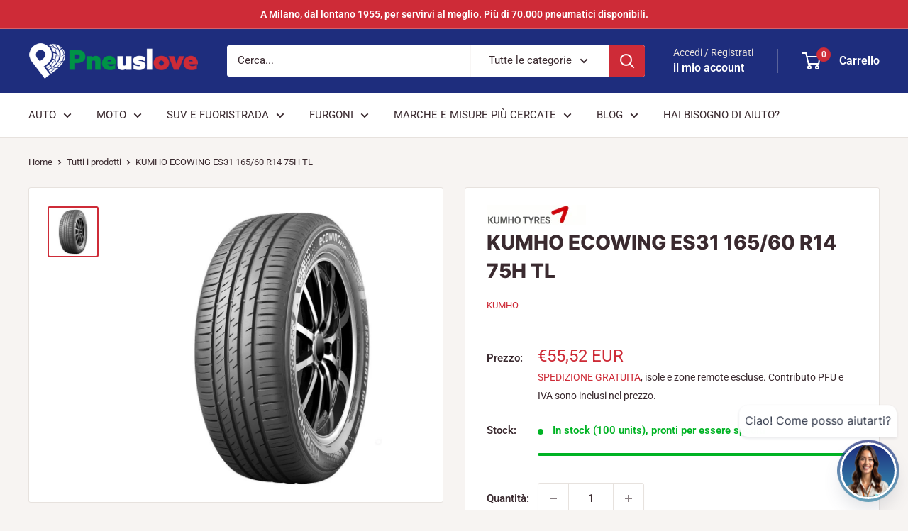

--- FILE ---
content_type: text/html; charset=utf-8
request_url: https://www.pneuslove.it/products/kumho-ecowing-es31-165-60-r14-75h-estivo-8808956258542
body_size: 35228
content:
<!doctype html>

<html class="no-js" lang="it">
  <head>
    <meta charset="utf-8">
    <meta name="viewport" content="width=device-width, initial-scale=1.0, height=device-height, minimum-scale=1.0, maximum-scale=1.0">
    <meta name="theme-color" content="#ce2b37">

    <title>KUMHO ECOWING ES31 165/60 R14 75H TL</title><meta name="description" content="Il pneumatico Kumho ECOWING ES31 165/60 R14 75H TL è la soluzione ecologica ideale per city car e veicoli compatti. Progettato per offrire un basso attrito al rotolamento, migliora l’efficienza energetica e contribuisce a ridurre i consumi di carburante e le emissioni, senza rinunciare a sicurezza, maneggevolezza e com"><link rel="canonical" href="https://www.pneuslove.it/products/kumho-ecowing-es31-165-60-r14-75h-estivo-8808956258542"><link rel="shortcut icon" href="//www.pneuslove.it/cdn/shop/files/android-chrome-512x512_96x96.png?v=1690831041" type="image/png"><link rel="preload" as="style" href="//www.pneuslove.it/cdn/shop/t/10/assets/theme.css?v=93604157203610123531758618295">
    <link rel="preload" as="script" href="//www.pneuslove.it/cdn/shop/t/10/assets/theme.js?v=58436354120716407751758618295">
    <link rel="preconnect" href="https://cdn.shopify.com">
    <link rel="preconnect" href="https://fonts.shopifycdn.com">
    <link rel="dns-prefetch" href="https://productreviews.shopifycdn.com">
    <link rel="dns-prefetch" href="https://ajax.googleapis.com">
    <link rel="dns-prefetch" href="https://maps.googleapis.com">
    <link rel="dns-prefetch" href="https://maps.gstatic.com">

    <meta property="og:type" content="product">
  <meta property="og:title" content="KUMHO ECOWING ES31 165/60 R14 75H  TL"><meta property="og:image" content="http://www.pneuslove.it/cdn/shop/files/ecowing_es31_e274801d-4558-44ed-8675-8001068ddbb3.jpg?v=1758645214">
    <meta property="og:image:secure_url" content="https://www.pneuslove.it/cdn/shop/files/ecowing_es31_e274801d-4558-44ed-8675-8001068ddbb3.jpg?v=1758645214">
    <meta property="og:image:width" content="800">
    <meta property="og:image:height" content="800">
    <meta property="product:availability" content="in stock"><meta property="product:price:amount" content="45,51">
  <meta property="product:price:currency" content="EUR"><meta property="og:description" content="Il pneumatico Kumho ECOWING ES31 165/60 R14 75H TL è la soluzione ecologica ideale per city car e veicoli compatti. Progettato per offrire un basso attrito al rotolamento, migliora l’efficienza energetica e contribuisce a ridurre i consumi di carburante e le emissioni, senza rinunciare a sicurezza, maneggevolezza e com"><meta property="og:url" content="https://www.pneuslove.it/products/kumho-ecowing-es31-165-60-r14-75h-estivo-8808956258542">
<meta property="og:site_name" content="Pneuslove"><meta name="twitter:card" content="summary"><meta name="twitter:title" content="KUMHO ECOWING ES31 165/60 R14 75H  TL">
  <meta name="twitter:description" content="Il pneumatico Kumho ECOWING ES31 165/60 R14 75H TL è la soluzione ecologica ideale per city car e veicoli compatti. Progettato per offrire un basso attrito al rotolamento, migliora l’efficienza energetica e contribuisce a ridurre i consumi di carburante e le emissioni, senza rinunciare a sicurezza, maneggevolezza e comfort di guida. La costruzione tubeless (TL) e l’indice di carico 75 con classe di velocità H garantiscono affidabilità su un’ampia gamma di condizioni stradali. Dimensioni: 165/60 R14 Indice di carico: 75 Codice velocità: H (fino a 210 km/h) Tipo: TL (Tubeless) Basso attrito al rotolamento per risparmio carburante Aderenza su bagnato migliorata e drenaggio efficace dell’acqua Durata e resistenza all’usura per chilometraggio prolungato Comfort di guida e riduzione della rumorosità di rotolamento Stabilità e maneggevolezza affidabili su strada, pensato per veicoli urbani e compatte Consigli di acquisto: Se hai dubbi o">
  <meta name="twitter:image" content="https://www.pneuslove.it/cdn/shop/files/ecowing_es31_e274801d-4558-44ed-8675-8001068ddbb3_600x600_crop_center.jpg?v=1758645214">
    <link rel="preload" href="//www.pneuslove.it/cdn/fonts/inter/inter_n8.d15c916037fee1656886aab64725534609d62cc8.woff2" as="font" type="font/woff2" crossorigin><link rel="preload" href="//www.pneuslove.it/cdn/fonts/roboto/roboto_n4.2019d890f07b1852f56ce63ba45b2db45d852cba.woff2" as="font" type="font/woff2" crossorigin><style>
  @font-face {
  font-family: Inter;
  font-weight: 800;
  font-style: normal;
  font-display: swap;
  src: url("//www.pneuslove.it/cdn/fonts/inter/inter_n8.d15c916037fee1656886aab64725534609d62cc8.woff2") format("woff2"),
       url("//www.pneuslove.it/cdn/fonts/inter/inter_n8.c88637171fecf10ab2d88c89dbf06f41a1ae8be5.woff") format("woff");
}

  @font-face {
  font-family: Roboto;
  font-weight: 400;
  font-style: normal;
  font-display: swap;
  src: url("//www.pneuslove.it/cdn/fonts/roboto/roboto_n4.2019d890f07b1852f56ce63ba45b2db45d852cba.woff2") format("woff2"),
       url("//www.pneuslove.it/cdn/fonts/roboto/roboto_n4.238690e0007583582327135619c5f7971652fa9d.woff") format("woff");
}

@font-face {
  font-family: Roboto;
  font-weight: 600;
  font-style: normal;
  font-display: swap;
  src: url("//www.pneuslove.it/cdn/fonts/roboto/roboto_n6.3d305d5382545b48404c304160aadee38c90ef9d.woff2") format("woff2"),
       url("//www.pneuslove.it/cdn/fonts/roboto/roboto_n6.bb37be020157f87e181e5489d5e9137ad60c47a2.woff") format("woff");
}

@font-face {
  font-family: Inter;
  font-weight: 800;
  font-style: italic;
  font-display: swap;
  src: url("//www.pneuslove.it/cdn/fonts/inter/inter_i8.43b36d1ed012e0be95ad40ae98653a2b7e349b3b.woff2") format("woff2"),
       url("//www.pneuslove.it/cdn/fonts/inter/inter_i8.29421c96cbf447cbe238e558a27b1cb27b01b743.woff") format("woff");
}


  @font-face {
  font-family: Roboto;
  font-weight: 700;
  font-style: normal;
  font-display: swap;
  src: url("//www.pneuslove.it/cdn/fonts/roboto/roboto_n7.f38007a10afbbde8976c4056bfe890710d51dec2.woff2") format("woff2"),
       url("//www.pneuslove.it/cdn/fonts/roboto/roboto_n7.94bfdd3e80c7be00e128703d245c207769d763f9.woff") format("woff");
}

  @font-face {
  font-family: Roboto;
  font-weight: 400;
  font-style: italic;
  font-display: swap;
  src: url("//www.pneuslove.it/cdn/fonts/roboto/roboto_i4.57ce898ccda22ee84f49e6b57ae302250655e2d4.woff2") format("woff2"),
       url("//www.pneuslove.it/cdn/fonts/roboto/roboto_i4.b21f3bd061cbcb83b824ae8c7671a82587b264bf.woff") format("woff");
}

  @font-face {
  font-family: Roboto;
  font-weight: 700;
  font-style: italic;
  font-display: swap;
  src: url("//www.pneuslove.it/cdn/fonts/roboto/roboto_i7.7ccaf9410746f2c53340607c42c43f90a9005937.woff2") format("woff2"),
       url("//www.pneuslove.it/cdn/fonts/roboto/roboto_i7.49ec21cdd7148292bffea74c62c0df6e93551516.woff") format("woff");
}


  :root {
    --default-text-font-size : 15px;
    --base-text-font-size    : 15px;
    --heading-font-family    : Inter, sans-serif;
    --heading-font-weight    : 800;
    --heading-font-style     : normal;
    --text-font-family       : Roboto, sans-serif;
    --text-font-weight       : 400;
    --text-font-style        : normal;
    --text-font-bolder-weight: 600;
    --text-link-decoration   : underline;

    --text-color               : #3a2a2f;
    --text-color-rgb           : 58, 42, 47;
    --heading-color            : #3a2a2f;
    --border-color             : #e7e2de;
    --border-color-rgb         : 231, 226, 222;
    --form-border-color        : #dcd5cf;
    --accent-color             : #ce2b37;
    --accent-color-rgb         : 206, 43, 55;
    --link-color               : #3792b3;
    --link-color-hover         : #256278;
    --background               : #f7f4f2;
    --secondary-background     : #ffffff;
    --secondary-background-rgb : 255, 255, 255;
    --accent-background        : rgba(206, 43, 55, 0.08);

    --input-background: #ffffff;

    --error-color       : #165366;
    --error-background  : rgba(22, 83, 102, 0.07);
    --success-color     : #ce2b37;
    --success-background: rgba(206, 43, 55, 0.11);

    --primary-button-background      : #ce2b37;
    --primary-button-background-rgb  : 206, 43, 55;
    --primary-button-text-color      : #ffffff;
    --secondary-button-background    : #3792b3;
    --secondary-button-background-rgb: 55, 146, 179;
    --secondary-button-text-color    : #ffffff;

    --header-background      : #1e2d7d;
    --header-text-color      : #ffffff;
    --header-light-text-color: #e9e2dd;
    --header-border-color    : rgba(233, 226, 221, 0.3);
    --header-accent-color    : #ce2b37;

    --footer-background-color:    #f7f4f2;
    --footer-heading-text-color:  #3a2a2f;
    --footer-body-text-color:     #3a2a2f;
    --footer-body-text-color-rgb: 58, 42, 47;
    --footer-accent-color:        #ce2b37;
    --footer-accent-color-rgb:    206, 43, 55;
    --footer-border:              1px solid var(--border-color);
    
    --flickity-arrow-color: #bcaea3;--product-on-sale-accent           : #ce2b37;
    --product-on-sale-accent-rgb       : 206, 43, 55;
    --product-on-sale-color            : #ffffff;
    --product-in-stock-color           : #00b324;
    --product-low-stock-color          : #ce2b37;
    --product-sold-out-color           : #b30000;
    --product-custom-label-1-background: #b30029;
    --product-custom-label-1-color     : #ffffff;
    --product-custom-label-2-background: #a95ebe;
    --product-custom-label-2-color     : #ffffff;
    --product-review-star-color        : #ce2b37;

    --mobile-container-gutter : 20px;
    --desktop-container-gutter: 40px;

    /* Shopify related variables */
    --payment-terms-background-color: #f7f4f2;
  }
</style>

<script>
  // IE11 does not have support for CSS variables, so we have to polyfill them
  if (!(((window || {}).CSS || {}).supports && window.CSS.supports('(--a: 0)'))) {
    const script = document.createElement('script');
    script.type = 'text/javascript';
    script.src = 'https://cdn.jsdelivr.net/npm/css-vars-ponyfill@2';
    script.onload = function() {
      cssVars({});
    };

    document.getElementsByTagName('head')[0].appendChild(script);
  }
</script>


    <script>window.performance && window.performance.mark && window.performance.mark('shopify.content_for_header.start');</script><meta name="google-site-verification" content="G4xtQjpyHwFuSviodto7NAVoEghSL-1Xh2SA51ShxK8">
<meta id="shopify-digital-wallet" name="shopify-digital-wallet" content="/64809435364/digital_wallets/dialog">
<meta name="shopify-checkout-api-token" content="44cb51a7e43041fe283fd7b022eb2b15">
<meta id="in-context-paypal-metadata" data-shop-id="64809435364" data-venmo-supported="false" data-environment="production" data-locale="it_IT" data-paypal-v4="true" data-currency="EUR">
<link rel="alternate" type="application/json+oembed" href="https://www.pneuslove.it/products/kumho-ecowing-es31-165-60-r14-75h-estivo-8808956258542.oembed">
<script async="async" src="/checkouts/internal/preloads.js?locale=it-IT"></script>
<script id="apple-pay-shop-capabilities" type="application/json">{"shopId":64809435364,"countryCode":"IT","currencyCode":"EUR","merchantCapabilities":["supports3DS"],"merchantId":"gid:\/\/shopify\/Shop\/64809435364","merchantName":"Pneuslove","requiredBillingContactFields":["postalAddress","email","phone"],"requiredShippingContactFields":["postalAddress","email","phone"],"shippingType":"shipping","supportedNetworks":["visa","maestro","masterCard","amex"],"total":{"type":"pending","label":"Pneuslove","amount":"1.00"},"shopifyPaymentsEnabled":true,"supportsSubscriptions":true}</script>
<script id="shopify-features" type="application/json">{"accessToken":"44cb51a7e43041fe283fd7b022eb2b15","betas":["rich-media-storefront-analytics"],"domain":"www.pneuslove.it","predictiveSearch":true,"shopId":64809435364,"locale":"it"}</script>
<script>var Shopify = Shopify || {};
Shopify.shop = "pneuslove.myshopify.com";
Shopify.locale = "it";
Shopify.currency = {"active":"EUR","rate":"1.0"};
Shopify.country = "IT";
Shopify.theme = {"name":"Warehouse Last Ihnat 6.6.0","id":180969046394,"schema_name":"Warehouse","schema_version":"6.6.0","theme_store_id":871,"role":"main"};
Shopify.theme.handle = "null";
Shopify.theme.style = {"id":null,"handle":null};
Shopify.cdnHost = "www.pneuslove.it/cdn";
Shopify.routes = Shopify.routes || {};
Shopify.routes.root = "/";</script>
<script type="module">!function(o){(o.Shopify=o.Shopify||{}).modules=!0}(window);</script>
<script>!function(o){function n(){var o=[];function n(){o.push(Array.prototype.slice.apply(arguments))}return n.q=o,n}var t=o.Shopify=o.Shopify||{};t.loadFeatures=n(),t.autoloadFeatures=n()}(window);</script>
<script id="shop-js-analytics" type="application/json">{"pageType":"product"}</script>
<script defer="defer" async type="module" src="//www.pneuslove.it/cdn/shopifycloud/shop-js/modules/v2/client.init-shop-cart-sync_dvfQaB1V.it.esm.js"></script>
<script defer="defer" async type="module" src="//www.pneuslove.it/cdn/shopifycloud/shop-js/modules/v2/chunk.common_BW-OJwDu.esm.js"></script>
<script defer="defer" async type="module" src="//www.pneuslove.it/cdn/shopifycloud/shop-js/modules/v2/chunk.modal_CX4jaIRf.esm.js"></script>
<script type="module">
  await import("//www.pneuslove.it/cdn/shopifycloud/shop-js/modules/v2/client.init-shop-cart-sync_dvfQaB1V.it.esm.js");
await import("//www.pneuslove.it/cdn/shopifycloud/shop-js/modules/v2/chunk.common_BW-OJwDu.esm.js");
await import("//www.pneuslove.it/cdn/shopifycloud/shop-js/modules/v2/chunk.modal_CX4jaIRf.esm.js");

  window.Shopify.SignInWithShop?.initShopCartSync?.({"fedCMEnabled":true,"windoidEnabled":true});

</script>
<script id="__st">var __st={"a":64809435364,"offset":3600,"reqid":"67f07480-ba04-4a5e-8606-7dffdc87d6cb-1769201043","pageurl":"www.pneuslove.it\/products\/kumho-ecowing-es31-165-60-r14-75h-estivo-8808956258542","u":"349b9e65e94d","p":"product","rtyp":"product","rid":15371251483002};</script>
<script>window.ShopifyPaypalV4VisibilityTracking = true;</script>
<script id="captcha-bootstrap">!function(){'use strict';const t='contact',e='account',n='new_comment',o=[[t,t],['blogs',n],['comments',n],[t,'customer']],c=[[e,'customer_login'],[e,'guest_login'],[e,'recover_customer_password'],[e,'create_customer']],r=t=>t.map((([t,e])=>`form[action*='/${t}']:not([data-nocaptcha='true']) input[name='form_type'][value='${e}']`)).join(','),a=t=>()=>t?[...document.querySelectorAll(t)].map((t=>t.form)):[];function s(){const t=[...o],e=r(t);return a(e)}const i='password',u='form_key',d=['recaptcha-v3-token','g-recaptcha-response','h-captcha-response',i],f=()=>{try{return window.sessionStorage}catch{return}},m='__shopify_v',_=t=>t.elements[u];function p(t,e,n=!1){try{const o=window.sessionStorage,c=JSON.parse(o.getItem(e)),{data:r}=function(t){const{data:e,action:n}=t;return t[m]||n?{data:e,action:n}:{data:t,action:n}}(c);for(const[e,n]of Object.entries(r))t.elements[e]&&(t.elements[e].value=n);n&&o.removeItem(e)}catch(o){console.error('form repopulation failed',{error:o})}}const l='form_type',E='cptcha';function T(t){t.dataset[E]=!0}const w=window,h=w.document,L='Shopify',v='ce_forms',y='captcha';let A=!1;((t,e)=>{const n=(g='f06e6c50-85a8-45c8-87d0-21a2b65856fe',I='https://cdn.shopify.com/shopifycloud/storefront-forms-hcaptcha/ce_storefront_forms_captcha_hcaptcha.v1.5.2.iife.js',D={infoText:'Protetto da hCaptcha',privacyText:'Privacy',termsText:'Termini'},(t,e,n)=>{const o=w[L][v],c=o.bindForm;if(c)return c(t,g,e,D).then(n);var r;o.q.push([[t,g,e,D],n]),r=I,A||(h.body.append(Object.assign(h.createElement('script'),{id:'captcha-provider',async:!0,src:r})),A=!0)});var g,I,D;w[L]=w[L]||{},w[L][v]=w[L][v]||{},w[L][v].q=[],w[L][y]=w[L][y]||{},w[L][y].protect=function(t,e){n(t,void 0,e),T(t)},Object.freeze(w[L][y]),function(t,e,n,w,h,L){const[v,y,A,g]=function(t,e,n){const i=e?o:[],u=t?c:[],d=[...i,...u],f=r(d),m=r(i),_=r(d.filter((([t,e])=>n.includes(e))));return[a(f),a(m),a(_),s()]}(w,h,L),I=t=>{const e=t.target;return e instanceof HTMLFormElement?e:e&&e.form},D=t=>v().includes(t);t.addEventListener('submit',(t=>{const e=I(t);if(!e)return;const n=D(e)&&!e.dataset.hcaptchaBound&&!e.dataset.recaptchaBound,o=_(e),c=g().includes(e)&&(!o||!o.value);(n||c)&&t.preventDefault(),c&&!n&&(function(t){try{if(!f())return;!function(t){const e=f();if(!e)return;const n=_(t);if(!n)return;const o=n.value;o&&e.removeItem(o)}(t);const e=Array.from(Array(32),(()=>Math.random().toString(36)[2])).join('');!function(t,e){_(t)||t.append(Object.assign(document.createElement('input'),{type:'hidden',name:u})),t.elements[u].value=e}(t,e),function(t,e){const n=f();if(!n)return;const o=[...t.querySelectorAll(`input[type='${i}']`)].map((({name:t})=>t)),c=[...d,...o],r={};for(const[a,s]of new FormData(t).entries())c.includes(a)||(r[a]=s);n.setItem(e,JSON.stringify({[m]:1,action:t.action,data:r}))}(t,e)}catch(e){console.error('failed to persist form',e)}}(e),e.submit())}));const S=(t,e)=>{t&&!t.dataset[E]&&(n(t,e.some((e=>e===t))),T(t))};for(const o of['focusin','change'])t.addEventListener(o,(t=>{const e=I(t);D(e)&&S(e,y())}));const B=e.get('form_key'),M=e.get(l),P=B&&M;t.addEventListener('DOMContentLoaded',(()=>{const t=y();if(P)for(const e of t)e.elements[l].value===M&&p(e,B);[...new Set([...A(),...v().filter((t=>'true'===t.dataset.shopifyCaptcha))])].forEach((e=>S(e,t)))}))}(h,new URLSearchParams(w.location.search),n,t,e,['guest_login'])})(!0,!0)}();</script>
<script integrity="sha256-4kQ18oKyAcykRKYeNunJcIwy7WH5gtpwJnB7kiuLZ1E=" data-source-attribution="shopify.loadfeatures" defer="defer" src="//www.pneuslove.it/cdn/shopifycloud/storefront/assets/storefront/load_feature-a0a9edcb.js" crossorigin="anonymous"></script>
<script data-source-attribution="shopify.dynamic_checkout.dynamic.init">var Shopify=Shopify||{};Shopify.PaymentButton=Shopify.PaymentButton||{isStorefrontPortableWallets:!0,init:function(){window.Shopify.PaymentButton.init=function(){};var t=document.createElement("script");t.src="https://www.pneuslove.it/cdn/shopifycloud/portable-wallets/latest/portable-wallets.it.js",t.type="module",document.head.appendChild(t)}};
</script>
<script data-source-attribution="shopify.dynamic_checkout.buyer_consent">
  function portableWalletsHideBuyerConsent(e){var t=document.getElementById("shopify-buyer-consent"),n=document.getElementById("shopify-subscription-policy-button");t&&n&&(t.classList.add("hidden"),t.setAttribute("aria-hidden","true"),n.removeEventListener("click",e))}function portableWalletsShowBuyerConsent(e){var t=document.getElementById("shopify-buyer-consent"),n=document.getElementById("shopify-subscription-policy-button");t&&n&&(t.classList.remove("hidden"),t.removeAttribute("aria-hidden"),n.addEventListener("click",e))}window.Shopify?.PaymentButton&&(window.Shopify.PaymentButton.hideBuyerConsent=portableWalletsHideBuyerConsent,window.Shopify.PaymentButton.showBuyerConsent=portableWalletsShowBuyerConsent);
</script>
<script>
  function portableWalletsCleanup(e){e&&e.src&&console.error("Failed to load portable wallets script "+e.src);var t=document.querySelectorAll("shopify-accelerated-checkout .shopify-payment-button__skeleton, shopify-accelerated-checkout-cart .wallet-cart-button__skeleton"),e=document.getElementById("shopify-buyer-consent");for(let e=0;e<t.length;e++)t[e].remove();e&&e.remove()}function portableWalletsNotLoadedAsModule(e){e instanceof ErrorEvent&&"string"==typeof e.message&&e.message.includes("import.meta")&&"string"==typeof e.filename&&e.filename.includes("portable-wallets")&&(window.removeEventListener("error",portableWalletsNotLoadedAsModule),window.Shopify.PaymentButton.failedToLoad=e,"loading"===document.readyState?document.addEventListener("DOMContentLoaded",window.Shopify.PaymentButton.init):window.Shopify.PaymentButton.init())}window.addEventListener("error",portableWalletsNotLoadedAsModule);
</script>

<script type="module" src="https://www.pneuslove.it/cdn/shopifycloud/portable-wallets/latest/portable-wallets.it.js" onError="portableWalletsCleanup(this)" crossorigin="anonymous"></script>
<script nomodule>
  document.addEventListener("DOMContentLoaded", portableWalletsCleanup);
</script>

<script id='scb4127' type='text/javascript' async='' src='https://www.pneuslove.it/cdn/shopifycloud/privacy-banner/storefront-banner.js'></script><link id="shopify-accelerated-checkout-styles" rel="stylesheet" media="screen" href="https://www.pneuslove.it/cdn/shopifycloud/portable-wallets/latest/accelerated-checkout-backwards-compat.css" crossorigin="anonymous">
<style id="shopify-accelerated-checkout-cart">
        #shopify-buyer-consent {
  margin-top: 1em;
  display: inline-block;
  width: 100%;
}

#shopify-buyer-consent.hidden {
  display: none;
}

#shopify-subscription-policy-button {
  background: none;
  border: none;
  padding: 0;
  text-decoration: underline;
  font-size: inherit;
  cursor: pointer;
}

#shopify-subscription-policy-button::before {
  box-shadow: none;
}

      </style>

<script>window.performance && window.performance.mark && window.performance.mark('shopify.content_for_header.end');</script>

    <link rel="stylesheet" href="//www.pneuslove.it/cdn/shop/t/10/assets/theme.css?v=93604157203610123531758618295">

    <script type="application/ld+json">{"@context":"http:\/\/schema.org\/","@id":"\/products\/kumho-ecowing-es31-165-60-r14-75h-estivo-8808956258542#product","@type":"Product","brand":{"@type":"Brand","name":"KUMHO"},"category":"Pneumatici per auto","description":"\nIl pneumatico Kumho ECOWING ES31 165\/60 R14 75H TL è la soluzione ecologica ideale per city car e veicoli compatti. Progettato per offrire un basso attrito al rotolamento, migliora l’efficienza energetica e contribuisce a ridurre i consumi di carburante e le emissioni, senza rinunciare a sicurezza, maneggevolezza e comfort di guida. La costruzione tubeless (TL) e l’indice di carico 75 con classe di velocità H garantiscono affidabilità su un’ampia gamma di condizioni stradali.  Dimensioni: 165\/60 R14 Indice di carico: 75 Codice velocità: H (fino a 210 km\/h) Tipo: TL (Tubeless) Basso attrito al rotolamento per risparmio carburante Aderenza su bagnato migliorata e drenaggio efficace dell’acqua Durata e resistenza all’usura per chilometraggio prolungato Comfort di guida e riduzione della rumorosità di rotolamento Stabilità e maneggevolezza affidabili su strada, pensato per veicoli urbani e compatte\n Consigli di acquisto: Se hai dubbi o richieste particolari, contatta il nostro supporto clienti: saremo lieti di aiutarti a scegliere la taglia giusta, verificare la compatibilità con la tua auto e proporti eventuali alternative Kumho ECOWING ES31.\n","image":"https:\/\/www.pneuslove.it\/cdn\/shop\/files\/ecowing_es31_e274801d-4558-44ed-8675-8001068ddbb3.jpg?v=1758645214\u0026width=1920","name":"KUMHO ECOWING ES31 165\/60 R14 75H  TL","offers":{"@id":"\/products\/kumho-ecowing-es31-165-60-r14-75h-estivo-8808956258542?variant=55938819686778#offer","@type":"Offer","availability":"http:\/\/schema.org\/InStock","price":"45.51","priceCurrency":"EUR","url":"https:\/\/www.pneuslove.it\/products\/kumho-ecowing-es31-165-60-r14-75h-estivo-8808956258542?variant=55938819686778"},"sku":"PLITPTY1DC2T9TODV3OD","url":"https:\/\/www.pneuslove.it\/products\/kumho-ecowing-es31-165-60-r14-75h-estivo-8808956258542"}</script><script type="application/ld+json">
  {
    "@context": "https://schema.org",
    "@type": "BreadcrumbList",
    "itemListElement": [{
        "@type": "ListItem",
        "position": 1,
        "name": "Home",
        "item": "https://www.pneuslove.it"
      },{
            "@type": "ListItem",
            "position": 2,
            "name": "KUMHO ECOWING ES31 165\/60 R14 75H  TL",
            "item": "https://www.pneuslove.it/products/kumho-ecowing-es31-165-60-r14-75h-estivo-8808956258542"
          }]
  }
</script>

    <script>
      // This allows to expose several variables to the global scope, to be used in scripts
      window.theme = {
        pageType: "product",
        cartCount: 0,
        moneyFormat: "€{{amount_with_comma_separator}}",
        moneyWithCurrencyFormat: "€{{amount_with_comma_separator}} EUR",
        currencyCodeEnabled: true,
        showDiscount: true,
        discountMode: "percentage",
        cartType: "drawer"
      };

      window.routes = {
        rootUrl: "\/",
        rootUrlWithoutSlash: '',
        cartUrl: "\/cart",
        cartAddUrl: "\/cart\/add",
        cartChangeUrl: "\/cart\/change",
        searchUrl: "\/search",
        productRecommendationsUrl: "\/recommendations\/products"
      };

      window.languages = {
        productRegularPrice: "Prezzo",
        productSalePrice: "Prezzo scontato",
        collectionOnSaleLabel: "Risparmi {{savings}}",
        productFormUnavailable: "Non disponibile",
        productFormAddToCart: "Aggiungi al carrello",
        productFormPreOrder: "Pre ordine",
        productFormSoldOut: "Esaurito",
        productAdded: "Il prodotto è stato aggiunto al carrello",
        productAddedShort: "Aggiunto!",
        shippingEstimatorNoResults: "Non abbiamo trovato nessuna tariffa di spedizione per l\u0026#39;indirizzo indicato.",
        shippingEstimatorOneResult: "Abbiamo trovato una tariffa di spedizione per l\u0026#39;indirizzo indicato:",
        shippingEstimatorMultipleResults: "Abbiamo trovato {{count}} tariffe di spedizione per l\u0026#39;indirizzo indicato:",
        shippingEstimatorErrors: "Ci sono degli errori:"
      };

      document.documentElement.className = document.documentElement.className.replace('no-js', 'js');
    </script><script src="//www.pneuslove.it/cdn/shop/t/10/assets/theme.js?v=58436354120716407751758618295" defer></script>
    <script src="//www.pneuslove.it/cdn/shop/t/10/assets/custom.js?v=102476495355921946141758618295" defer></script><script>
        (function () {
          window.onpageshow = function() {
            // We force re-freshing the cart content onpageshow, as most browsers will serve a cache copy when hitting the
            // back button, which cause staled data
            document.documentElement.dispatchEvent(new CustomEvent('cart:refresh', {
              bubbles: true,
              detail: {scrollToTop: false}
            }));
          };
        })();
      </script><!-- BEGIN app block: shopify://apps/mulwi-feeds/blocks/app-embed/d03db6a1-24ff-47d2-9ea7-1b57d66b3851 --><!-- END app block --><!-- BEGIN app block: shopify://apps/garage365-services/blocks/app/26c45700-4b25-4090-9d09-4dda17d79223 -->
<!-- BEGIN app snippet: app -->











<script>
  window.elsgrg = {
    settings: {"shopId":"68b748ed1b9f4b03acdb09f6","domain":"pneuslove.myshopify.com","apiHost":"https://service.garage365.it","serviceProduct":{"id":"gid://shopify/Product/15325151461754","handle":"assembly-service"},"ATCSelector":"form[action*=\"/cart/add\"] .product-form__add-button","QtyInputSelector":"form[action*=\"/cart/add\"] input.quantity-selector__value","VariantIdInputSelector":"form[action=\"/cart/add\"] [name=\"id\"]","feePercent":"3","diameterKey":"diametro","typeKey":"gruppo","garageToken":"cG5ldXNwbGFuZXQ6cG5ldXNwbGFuZXQucEBzcw==","googleMapsApiKey":"AIzaSyDTja65NW5g-3tpaWdqt7oIdH6qLPq4h0k"},
  };
  window.elsgrg.settings.garageToken = null;
  window.elsgrg.settings.serviceProduct = {
        "id": 15404610847098,
        "title": "Servizio di montaggio Garage365",
        "handle": "assembly-service",
        "price": 500,
        "tags": [],
        "variants":[{"price": 500,"id":55998531305850,"qty":0,"title":"5","policy":"deny"},{"price": 600,"id":55998531338618,"qty":0,"title":"6","policy":"deny"},{"price": 700,"id":55998531371386,"qty":0,"title":"7","policy":"deny"},{"price": 800,"id":55998531404154,"qty":0,"title":"8","policy":"deny"},{"price": 900,"id":55998531436922,"qty":0,"title":"9","policy":"deny"},{"price": 1000,"id":55998531469690,"qty":0,"title":"10","policy":"deny"},{"price": 1100,"id":55998531502458,"qty":0,"title":"11","policy":"deny"},{"price": 1200,"id":55998531535226,"qty":-16,"title":"12","policy":"deny"},{"price": 1300,"id":55998531567994,"qty":0,"title":"13","policy":"deny"},{"price": 1400,"id":55998531600762,"qty":0,"title":"14","policy":"deny"},{"price": 1500,"id":55998531633530,"qty":-30,"title":"15","policy":"deny"},{"price": 1600,"id":55998531666298,"qty":0,"title":"16","policy":"deny"},{"price": 1700,"id":55998531699066,"qty":0,"title":"17","policy":"deny"},{"price": 1800,"id":55998531731834,"qty":-14,"title":"18","policy":"deny"},{"price": 1900,"id":55998531764602,"qty":0,"title":"19","policy":"deny"},{"price": 2000,"id":55998531797370,"qty":0,"title":"20","policy":"deny"},{"price": 2100,"id":55998531830138,"qty":0,"title":"21","policy":"deny"},{"price": 2200,"id":55998531862906,"qty":0,"title":"22","policy":"deny"},{"price": 2300,"id":55998531895674,"qty":0,"title":"23","policy":"deny"},{"price": 2400,"id":55998531928442,"qty":0,"title":"24","policy":"deny"},{"price": 2500,"id":55998531961210,"qty":0,"title":"25","policy":"deny"},{"price": 2600,"id":55998531993978,"qty":0,"title":"26","policy":"deny"},{"price": 2700,"id":55998532026746,"qty":0,"title":"27","policy":"deny"},{"price": 2800,"id":55998532059514,"qty":0,"title":"28","policy":"deny"},{"price": 2900,"id":55998532092282,"qty":0,"title":"29","policy":"deny"},{"price": 3000,"id":55998532125050,"qty":0,"title":"30","policy":"deny"},{"price": 3100,"id":55998532157818,"qty":0,"title":"31","policy":"deny"},{"price": 3200,"id":55998532190586,"qty":0,"title":"32","policy":"deny"},{"price": 3300,"id":55998532223354,"qty":0,"title":"33","policy":"deny"},{"price": 3400,"id":55998532256122,"qty":0,"title":"34","policy":"deny"},{"price": 3500,"id":55998532288890,"qty":0,"title":"35","policy":"deny"},{"price": 3600,"id":55998532321658,"qty":0,"title":"36","policy":"deny"},{"price": 3700,"id":55998532354426,"qty":0,"title":"37","policy":"deny"},{"price": 3800,"id":55998532387194,"qty":0,"title":"38","policy":"deny"},{"price": 3900,"id":55998532419962,"qty":0,"title":"39","policy":"deny"},{"price": 4000,"id":55998532452730,"qty":0,"title":"40","policy":"deny"},{"price": 4100,"id":55998532485498,"qty":0,"title":"41","policy":"deny"},{"price": 4200,"id":55998532518266,"qty":0,"title":"42","policy":"deny"},{"price": 4300,"id":55998532551034,"qty":0,"title":"43","policy":"deny"},{"price": 4400,"id":55998532583802,"qty":0,"title":"44","policy":"deny"},{"price": 4500,"id":55998532616570,"qty":0,"title":"45","policy":"deny"},{"price": 4600,"id":55998532649338,"qty":0,"title":"46","policy":"deny"},{"price": 4700,"id":55998532682106,"qty":0,"title":"47","policy":"deny"},{"price": 4800,"id":55998532714874,"qty":0,"title":"48","policy":"deny"},{"price": 4900,"id":55998532747642,"qty":0,"title":"49","policy":"deny"},{"price": 5000,"id":55998532780410,"qty":0,"title":"50","policy":"deny"},{"price": 5100,"id":55998532813178,"qty":0,"title":"51","policy":"deny"},{"price": 5200,"id":55998532845946,"qty":0,"title":"52","policy":"deny"},{"price": 5300,"id":55998532878714,"qty":0,"title":"53","policy":"deny"},{"price": 5400,"id":55998532911482,"qty":0,"title":"54","policy":"deny"},{"price": 5500,"id":55998532944250,"qty":0,"title":"55","policy":"deny"},{"price": 5600,"id":55998532977018,"qty":0,"title":"56","policy":"deny"},{"price": 5700,"id":55998533009786,"qty":0,"title":"57","policy":"deny"},{"price": 5800,"id":55998533042554,"qty":0,"title":"58","policy":"deny"},{"price": 5900,"id":55998533075322,"qty":0,"title":"59","policy":"deny"},{"price": 6000,"id":55998533108090,"qty":0,"title":"60","policy":"deny"},{"price": 6100,"id":55998533140858,"qty":0,"title":"61","policy":"deny"},{"price": 6200,"id":55998533173626,"qty":0,"title":"62","policy":"deny"},{"price": 6300,"id":55998533206394,"qty":0,"title":"63","policy":"deny"},{"price": 6400,"id":55998533239162,"qty":0,"title":"64","policy":"deny"},{"price": 6500,"id":55998533271930,"qty":0,"title":"65","policy":"deny"},{"price": 6600,"id":55998533304698,"qty":0,"title":"66","policy":"deny"},{"price": 6700,"id":55998533337466,"qty":0,"title":"67","policy":"deny"},{"price": 6800,"id":55998533370234,"qty":0,"title":"68","policy":"deny"},{"price": 6900,"id":55998533403002,"qty":0,"title":"69","policy":"deny"},{"price": 7000,"id":55998533435770,"qty":0,"title":"70","policy":"deny"},{"price": 7100,"id":55998533468538,"qty":0,"title":"71","policy":"deny"},{"price": 7200,"id":55998533501306,"qty":0,"title":"72","policy":"deny"},{"price": 7300,"id":55998533534074,"qty":0,"title":"73","policy":"deny"},{"price": 7400,"id":55998533566842,"qty":0,"title":"74","policy":"deny"},{"price": 7500,"id":55998533599610,"qty":0,"title":"75","policy":"deny"},{"price": 7600,"id":55998533632378,"qty":0,"title":"76","policy":"deny"},{"price": 7700,"id":55998533665146,"qty":0,"title":"77","policy":"deny"},{"price": 7800,"id":55998533697914,"qty":0,"title":"78","policy":"deny"},{"price": 7900,"id":55998533730682,"qty":0,"title":"79","policy":"deny"},{"price": 8000,"id":55998533763450,"qty":0,"title":"80","policy":"deny"},{"price": 8100,"id":55998533796218,"qty":0,"title":"81","policy":"deny"},{"price": 8200,"id":55998533828986,"qty":0,"title":"82","policy":"deny"},{"price": 8300,"id":55998533861754,"qty":0,"title":"83","policy":"deny"},{"price": 8400,"id":55998533894522,"qty":0,"title":"84","policy":"deny"},{"price": 8500,"id":55998533927290,"qty":0,"title":"85","policy":"deny"},{"price": 8600,"id":55998533960058,"qty":0,"title":"86","policy":"deny"},{"price": 8700,"id":55998533992826,"qty":0,"title":"87","policy":"deny"},{"price": 8800,"id":55998534025594,"qty":0,"title":"88","policy":"deny"},{"price": 8900,"id":55998534058362,"qty":0,"title":"89","policy":"deny"},{"price": 9000,"id":55998534091130,"qty":0,"title":"90","policy":"deny"},{"price": 9100,"id":55998534123898,"qty":0,"title":"91","policy":"deny"},{"price": 9200,"id":55998534156666,"qty":0,"title":"92","policy":"deny"},{"price": 9300,"id":55998534189434,"qty":0,"title":"93","policy":"deny"},{"price": 9400,"id":55998534222202,"qty":0,"title":"94","policy":"deny"},{"price": 9500,"id":55998534254970,"qty":0,"title":"95","policy":"deny"},{"price": 9600,"id":55998534287738,"qty":0,"title":"96","policy":"deny"},{"price": 9700,"id":55998534320506,"qty":0,"title":"97","policy":"deny"},{"price": 9800,"id":55998534353274,"qty":0,"title":"98","policy":"deny"},{"price": 9900,"id":55998534386042,"qty":0,"title":"99","policy":"deny"},{"price": 10000,"id":55998534418810,"qty":0,"title":"100","policy":"deny"},{"price": 10100,"id":55998534451578,"qty":0,"title":"101","policy":"deny"},{"price": 10200,"id":55998534484346,"qty":0,"title":"102","policy":"deny"},{"price": 10300,"id":55998534517114,"qty":0,"title":"103","policy":"deny"},{"price": 10400,"id":55998534549882,"qty":0,"title":"104","policy":"deny"}],
        "collection_ids":[]
    },window.elsgrg.settings.product = {
          diameter: "14",
          vehicleType: "AUTO",
          selectedVariant: {"id" : 55938819686778 },
          productId: 15371251483002,
          id: 15371251483002,
          featured_image: "\/\/www.pneuslove.it\/cdn\/shop\/files\/ecowing_es31_e274801d-4558-44ed-8675-8001068ddbb3.jpg?v=1758645214",
          price: 4551,
          title: "KUMHO ECOWING ES31 165\/60 R14 75H  TL",
    };window.elsgrg.settings.moneyFormat = "€{{amount_with_comma_separator}}";
</script><!-- END app snippet -->
<script defer src="https://cdn.shopify.com/extensions/115a0ce9-f68a-4afc-a293-7b70cce2c8cf/garage365-services-26/assets/elsgrg-app.js"></script>




<!-- END app block --><script src="https://cdn.shopify.com/extensions/627204d7-3b4c-4368-bdb6-eb2e3653655e/mulwi-feeds-10/assets/feed-script.js" type="text/javascript" defer="defer"></script>
<link href="https://cdn.shopify.com/extensions/115a0ce9-f68a-4afc-a293-7b70cce2c8cf/garage365-services-26/assets/elsgrg-app.css" rel="stylesheet" type="text/css" media="all">
<link href="https://monorail-edge.shopifysvc.com" rel="dns-prefetch">
<script>(function(){if ("sendBeacon" in navigator && "performance" in window) {try {var session_token_from_headers = performance.getEntriesByType('navigation')[0].serverTiming.find(x => x.name == '_s').description;} catch {var session_token_from_headers = undefined;}var session_cookie_matches = document.cookie.match(/_shopify_s=([^;]*)/);var session_token_from_cookie = session_cookie_matches && session_cookie_matches.length === 2 ? session_cookie_matches[1] : "";var session_token = session_token_from_headers || session_token_from_cookie || "";function handle_abandonment_event(e) {var entries = performance.getEntries().filter(function(entry) {return /monorail-edge.shopifysvc.com/.test(entry.name);});if (!window.abandonment_tracked && entries.length === 0) {window.abandonment_tracked = true;var currentMs = Date.now();var navigation_start = performance.timing.navigationStart;var payload = {shop_id: 64809435364,url: window.location.href,navigation_start,duration: currentMs - navigation_start,session_token,page_type: "product"};window.navigator.sendBeacon("https://monorail-edge.shopifysvc.com/v1/produce", JSON.stringify({schema_id: "online_store_buyer_site_abandonment/1.1",payload: payload,metadata: {event_created_at_ms: currentMs,event_sent_at_ms: currentMs}}));}}window.addEventListener('pagehide', handle_abandonment_event);}}());</script>
<script id="web-pixels-manager-setup">(function e(e,d,r,n,o){if(void 0===o&&(o={}),!Boolean(null===(a=null===(i=window.Shopify)||void 0===i?void 0:i.analytics)||void 0===a?void 0:a.replayQueue)){var i,a;window.Shopify=window.Shopify||{};var t=window.Shopify;t.analytics=t.analytics||{};var s=t.analytics;s.replayQueue=[],s.publish=function(e,d,r){return s.replayQueue.push([e,d,r]),!0};try{self.performance.mark("wpm:start")}catch(e){}var l=function(){var e={modern:/Edge?\/(1{2}[4-9]|1[2-9]\d|[2-9]\d{2}|\d{4,})\.\d+(\.\d+|)|Firefox\/(1{2}[4-9]|1[2-9]\d|[2-9]\d{2}|\d{4,})\.\d+(\.\d+|)|Chrom(ium|e)\/(9{2}|\d{3,})\.\d+(\.\d+|)|(Maci|X1{2}).+ Version\/(15\.\d+|(1[6-9]|[2-9]\d|\d{3,})\.\d+)([,.]\d+|)( \(\w+\)|)( Mobile\/\w+|) Safari\/|Chrome.+OPR\/(9{2}|\d{3,})\.\d+\.\d+|(CPU[ +]OS|iPhone[ +]OS|CPU[ +]iPhone|CPU IPhone OS|CPU iPad OS)[ +]+(15[._]\d+|(1[6-9]|[2-9]\d|\d{3,})[._]\d+)([._]\d+|)|Android:?[ /-](13[3-9]|1[4-9]\d|[2-9]\d{2}|\d{4,})(\.\d+|)(\.\d+|)|Android.+Firefox\/(13[5-9]|1[4-9]\d|[2-9]\d{2}|\d{4,})\.\d+(\.\d+|)|Android.+Chrom(ium|e)\/(13[3-9]|1[4-9]\d|[2-9]\d{2}|\d{4,})\.\d+(\.\d+|)|SamsungBrowser\/([2-9]\d|\d{3,})\.\d+/,legacy:/Edge?\/(1[6-9]|[2-9]\d|\d{3,})\.\d+(\.\d+|)|Firefox\/(5[4-9]|[6-9]\d|\d{3,})\.\d+(\.\d+|)|Chrom(ium|e)\/(5[1-9]|[6-9]\d|\d{3,})\.\d+(\.\d+|)([\d.]+$|.*Safari\/(?![\d.]+ Edge\/[\d.]+$))|(Maci|X1{2}).+ Version\/(10\.\d+|(1[1-9]|[2-9]\d|\d{3,})\.\d+)([,.]\d+|)( \(\w+\)|)( Mobile\/\w+|) Safari\/|Chrome.+OPR\/(3[89]|[4-9]\d|\d{3,})\.\d+\.\d+|(CPU[ +]OS|iPhone[ +]OS|CPU[ +]iPhone|CPU IPhone OS|CPU iPad OS)[ +]+(10[._]\d+|(1[1-9]|[2-9]\d|\d{3,})[._]\d+)([._]\d+|)|Android:?[ /-](13[3-9]|1[4-9]\d|[2-9]\d{2}|\d{4,})(\.\d+|)(\.\d+|)|Mobile Safari.+OPR\/([89]\d|\d{3,})\.\d+\.\d+|Android.+Firefox\/(13[5-9]|1[4-9]\d|[2-9]\d{2}|\d{4,})\.\d+(\.\d+|)|Android.+Chrom(ium|e)\/(13[3-9]|1[4-9]\d|[2-9]\d{2}|\d{4,})\.\d+(\.\d+|)|Android.+(UC? ?Browser|UCWEB|U3)[ /]?(15\.([5-9]|\d{2,})|(1[6-9]|[2-9]\d|\d{3,})\.\d+)\.\d+|SamsungBrowser\/(5\.\d+|([6-9]|\d{2,})\.\d+)|Android.+MQ{2}Browser\/(14(\.(9|\d{2,})|)|(1[5-9]|[2-9]\d|\d{3,})(\.\d+|))(\.\d+|)|K[Aa][Ii]OS\/(3\.\d+|([4-9]|\d{2,})\.\d+)(\.\d+|)/},d=e.modern,r=e.legacy,n=navigator.userAgent;return n.match(d)?"modern":n.match(r)?"legacy":"unknown"}(),u="modern"===l?"modern":"legacy",c=(null!=n?n:{modern:"",legacy:""})[u],f=function(e){return[e.baseUrl,"/wpm","/b",e.hashVersion,"modern"===e.buildTarget?"m":"l",".js"].join("")}({baseUrl:d,hashVersion:r,buildTarget:u}),m=function(e){var d=e.version,r=e.bundleTarget,n=e.surface,o=e.pageUrl,i=e.monorailEndpoint;return{emit:function(e){var a=e.status,t=e.errorMsg,s=(new Date).getTime(),l=JSON.stringify({metadata:{event_sent_at_ms:s},events:[{schema_id:"web_pixels_manager_load/3.1",payload:{version:d,bundle_target:r,page_url:o,status:a,surface:n,error_msg:t},metadata:{event_created_at_ms:s}}]});if(!i)return console&&console.warn&&console.warn("[Web Pixels Manager] No Monorail endpoint provided, skipping logging."),!1;try{return self.navigator.sendBeacon.bind(self.navigator)(i,l)}catch(e){}var u=new XMLHttpRequest;try{return u.open("POST",i,!0),u.setRequestHeader("Content-Type","text/plain"),u.send(l),!0}catch(e){return console&&console.warn&&console.warn("[Web Pixels Manager] Got an unhandled error while logging to Monorail."),!1}}}}({version:r,bundleTarget:l,surface:e.surface,pageUrl:self.location.href,monorailEndpoint:e.monorailEndpoint});try{o.browserTarget=l,function(e){var d=e.src,r=e.async,n=void 0===r||r,o=e.onload,i=e.onerror,a=e.sri,t=e.scriptDataAttributes,s=void 0===t?{}:t,l=document.createElement("script"),u=document.querySelector("head"),c=document.querySelector("body");if(l.async=n,l.src=d,a&&(l.integrity=a,l.crossOrigin="anonymous"),s)for(var f in s)if(Object.prototype.hasOwnProperty.call(s,f))try{l.dataset[f]=s[f]}catch(e){}if(o&&l.addEventListener("load",o),i&&l.addEventListener("error",i),u)u.appendChild(l);else{if(!c)throw new Error("Did not find a head or body element to append the script");c.appendChild(l)}}({src:f,async:!0,onload:function(){if(!function(){var e,d;return Boolean(null===(d=null===(e=window.Shopify)||void 0===e?void 0:e.analytics)||void 0===d?void 0:d.initialized)}()){var d=window.webPixelsManager.init(e)||void 0;if(d){var r=window.Shopify.analytics;r.replayQueue.forEach((function(e){var r=e[0],n=e[1],o=e[2];d.publishCustomEvent(r,n,o)})),r.replayQueue=[],r.publish=d.publishCustomEvent,r.visitor=d.visitor,r.initialized=!0}}},onerror:function(){return m.emit({status:"failed",errorMsg:"".concat(f," has failed to load")})},sri:function(e){var d=/^sha384-[A-Za-z0-9+/=]+$/;return"string"==typeof e&&d.test(e)}(c)?c:"",scriptDataAttributes:o}),m.emit({status:"loading"})}catch(e){m.emit({status:"failed",errorMsg:(null==e?void 0:e.message)||"Unknown error"})}}})({shopId: 64809435364,storefrontBaseUrl: "https://www.pneuslove.it",extensionsBaseUrl: "https://extensions.shopifycdn.com/cdn/shopifycloud/web-pixels-manager",monorailEndpoint: "https://monorail-edge.shopifysvc.com/unstable/produce_batch",surface: "storefront-renderer",enabledBetaFlags: ["2dca8a86"],webPixelsConfigList: [{"id":"401440996","configuration":"{\"config\":\"{\\\"google_tag_ids\\\":[\\\"G-GFEBTZKDS7\\\",\\\"AW-11312920140\\\",\\\"GT-NMJZCB5B\\\"],\\\"target_country\\\":\\\"IT\\\",\\\"gtag_events\\\":[{\\\"type\\\":\\\"begin_checkout\\\",\\\"action_label\\\":[\\\"G-GFEBTZKDS7\\\",\\\"AW-11312920140\\\/krUTCJOwgaQbEMzstZIq\\\"]},{\\\"type\\\":\\\"search\\\",\\\"action_label\\\":[\\\"G-GFEBTZKDS7\\\",\\\"AW-11312920140\\\/aQlACJ-wgaQbEMzstZIq\\\"]},{\\\"type\\\":\\\"view_item\\\",\\\"action_label\\\":[\\\"G-GFEBTZKDS7\\\",\\\"AW-11312920140\\\/N_QyCJywgaQbEMzstZIq\\\",\\\"MC-QD2ESQVD7C\\\"]},{\\\"type\\\":\\\"purchase\\\",\\\"action_label\\\":[\\\"G-GFEBTZKDS7\\\",\\\"AW-11312920140\\\/MBoLCJCwgaQbEMzstZIq\\\",\\\"MC-QD2ESQVD7C\\\"]},{\\\"type\\\":\\\"page_view\\\",\\\"action_label\\\":[\\\"G-GFEBTZKDS7\\\",\\\"AW-11312920140\\\/kLiXCJmwgaQbEMzstZIq\\\",\\\"MC-QD2ESQVD7C\\\"]},{\\\"type\\\":\\\"add_payment_info\\\",\\\"action_label\\\":[\\\"G-GFEBTZKDS7\\\",\\\"AW-11312920140\\\/sdfpCKKwgaQbEMzstZIq\\\"]},{\\\"type\\\":\\\"add_to_cart\\\",\\\"action_label\\\":[\\\"G-GFEBTZKDS7\\\",\\\"AW-11312920140\\\/Pl2UCJawgaQbEMzstZIq\\\"]}],\\\"enable_monitoring_mode\\\":false}\"}","eventPayloadVersion":"v1","runtimeContext":"OPEN","scriptVersion":"b2a88bafab3e21179ed38636efcd8a93","type":"APP","apiClientId":1780363,"privacyPurposes":[],"dataSharingAdjustments":{"protectedCustomerApprovalScopes":["read_customer_address","read_customer_email","read_customer_name","read_customer_personal_data","read_customer_phone"]}},{"id":"240025978","eventPayloadVersion":"1","runtimeContext":"LAX","scriptVersion":"1","type":"CUSTOM","privacyPurposes":["ANALYTICS","MARKETING","SALE_OF_DATA"],"name":"TP Shopify cookie"},{"id":"shopify-app-pixel","configuration":"{}","eventPayloadVersion":"v1","runtimeContext":"STRICT","scriptVersion":"0450","apiClientId":"shopify-pixel","type":"APP","privacyPurposes":["ANALYTICS","MARKETING"]},{"id":"shopify-custom-pixel","eventPayloadVersion":"v1","runtimeContext":"LAX","scriptVersion":"0450","apiClientId":"shopify-pixel","type":"CUSTOM","privacyPurposes":["ANALYTICS","MARKETING"]}],isMerchantRequest: false,initData: {"shop":{"name":"Pneuslove","paymentSettings":{"currencyCode":"EUR"},"myshopifyDomain":"pneuslove.myshopify.com","countryCode":"IT","storefrontUrl":"https:\/\/www.pneuslove.it"},"customer":null,"cart":null,"checkout":null,"productVariants":[{"price":{"amount":45.51,"currencyCode":"EUR"},"product":{"title":"KUMHO ECOWING ES31 165\/60 R14 75H  TL","vendor":"KUMHO","id":"15371251483002","untranslatedTitle":"KUMHO ECOWING ES31 165\/60 R14 75H  TL","url":"\/products\/kumho-ecowing-es31-165-60-r14-75h-estivo-8808956258542","type":"AUTO"},"id":"55938819686778","image":{"src":"\/\/www.pneuslove.it\/cdn\/shop\/files\/ecowing_es31_e274801d-4558-44ed-8675-8001068ddbb3.jpg?v=1758645214"},"sku":"PLITPTY1DC2T9TODV3OD","title":"Default Title","untranslatedTitle":"Default Title"}],"purchasingCompany":null},},"https://www.pneuslove.it/cdn","fcfee988w5aeb613cpc8e4bc33m6693e112",{"modern":"","legacy":""},{"shopId":"64809435364","storefrontBaseUrl":"https:\/\/www.pneuslove.it","extensionBaseUrl":"https:\/\/extensions.shopifycdn.com\/cdn\/shopifycloud\/web-pixels-manager","surface":"storefront-renderer","enabledBetaFlags":"[\"2dca8a86\"]","isMerchantRequest":"false","hashVersion":"fcfee988w5aeb613cpc8e4bc33m6693e112","publish":"custom","events":"[[\"page_viewed\",{}],[\"product_viewed\",{\"productVariant\":{\"price\":{\"amount\":45.51,\"currencyCode\":\"EUR\"},\"product\":{\"title\":\"KUMHO ECOWING ES31 165\/60 R14 75H  TL\",\"vendor\":\"KUMHO\",\"id\":\"15371251483002\",\"untranslatedTitle\":\"KUMHO ECOWING ES31 165\/60 R14 75H  TL\",\"url\":\"\/products\/kumho-ecowing-es31-165-60-r14-75h-estivo-8808956258542\",\"type\":\"AUTO\"},\"id\":\"55938819686778\",\"image\":{\"src\":\"\/\/www.pneuslove.it\/cdn\/shop\/files\/ecowing_es31_e274801d-4558-44ed-8675-8001068ddbb3.jpg?v=1758645214\"},\"sku\":\"PLITPTY1DC2T9TODV3OD\",\"title\":\"Default Title\",\"untranslatedTitle\":\"Default Title\"}}]]"});</script><script>
  window.ShopifyAnalytics = window.ShopifyAnalytics || {};
  window.ShopifyAnalytics.meta = window.ShopifyAnalytics.meta || {};
  window.ShopifyAnalytics.meta.currency = 'EUR';
  var meta = {"product":{"id":15371251483002,"gid":"gid:\/\/shopify\/Product\/15371251483002","vendor":"KUMHO","type":"AUTO","handle":"kumho-ecowing-es31-165-60-r14-75h-estivo-8808956258542","variants":[{"id":55938819686778,"price":4551,"name":"KUMHO ECOWING ES31 165\/60 R14 75H  TL","public_title":null,"sku":"PLITPTY1DC2T9TODV3OD"}],"remote":false},"page":{"pageType":"product","resourceType":"product","resourceId":15371251483002,"requestId":"67f07480-ba04-4a5e-8606-7dffdc87d6cb-1769201043"}};
  for (var attr in meta) {
    window.ShopifyAnalytics.meta[attr] = meta[attr];
  }
</script>
<script class="analytics">
  (function () {
    var customDocumentWrite = function(content) {
      var jquery = null;

      if (window.jQuery) {
        jquery = window.jQuery;
      } else if (window.Checkout && window.Checkout.$) {
        jquery = window.Checkout.$;
      }

      if (jquery) {
        jquery('body').append(content);
      }
    };

    var hasLoggedConversion = function(token) {
      if (token) {
        return document.cookie.indexOf('loggedConversion=' + token) !== -1;
      }
      return false;
    }

    var setCookieIfConversion = function(token) {
      if (token) {
        var twoMonthsFromNow = new Date(Date.now());
        twoMonthsFromNow.setMonth(twoMonthsFromNow.getMonth() + 2);

        document.cookie = 'loggedConversion=' + token + '; expires=' + twoMonthsFromNow;
      }
    }

    var trekkie = window.ShopifyAnalytics.lib = window.trekkie = window.trekkie || [];
    if (trekkie.integrations) {
      return;
    }
    trekkie.methods = [
      'identify',
      'page',
      'ready',
      'track',
      'trackForm',
      'trackLink'
    ];
    trekkie.factory = function(method) {
      return function() {
        var args = Array.prototype.slice.call(arguments);
        args.unshift(method);
        trekkie.push(args);
        return trekkie;
      };
    };
    for (var i = 0; i < trekkie.methods.length; i++) {
      var key = trekkie.methods[i];
      trekkie[key] = trekkie.factory(key);
    }
    trekkie.load = function(config) {
      trekkie.config = config || {};
      trekkie.config.initialDocumentCookie = document.cookie;
      var first = document.getElementsByTagName('script')[0];
      var script = document.createElement('script');
      script.type = 'text/javascript';
      script.onerror = function(e) {
        var scriptFallback = document.createElement('script');
        scriptFallback.type = 'text/javascript';
        scriptFallback.onerror = function(error) {
                var Monorail = {
      produce: function produce(monorailDomain, schemaId, payload) {
        var currentMs = new Date().getTime();
        var event = {
          schema_id: schemaId,
          payload: payload,
          metadata: {
            event_created_at_ms: currentMs,
            event_sent_at_ms: currentMs
          }
        };
        return Monorail.sendRequest("https://" + monorailDomain + "/v1/produce", JSON.stringify(event));
      },
      sendRequest: function sendRequest(endpointUrl, payload) {
        // Try the sendBeacon API
        if (window && window.navigator && typeof window.navigator.sendBeacon === 'function' && typeof window.Blob === 'function' && !Monorail.isIos12()) {
          var blobData = new window.Blob([payload], {
            type: 'text/plain'
          });

          if (window.navigator.sendBeacon(endpointUrl, blobData)) {
            return true;
          } // sendBeacon was not successful

        } // XHR beacon

        var xhr = new XMLHttpRequest();

        try {
          xhr.open('POST', endpointUrl);
          xhr.setRequestHeader('Content-Type', 'text/plain');
          xhr.send(payload);
        } catch (e) {
          console.log(e);
        }

        return false;
      },
      isIos12: function isIos12() {
        return window.navigator.userAgent.lastIndexOf('iPhone; CPU iPhone OS 12_') !== -1 || window.navigator.userAgent.lastIndexOf('iPad; CPU OS 12_') !== -1;
      }
    };
    Monorail.produce('monorail-edge.shopifysvc.com',
      'trekkie_storefront_load_errors/1.1',
      {shop_id: 64809435364,
      theme_id: 180969046394,
      app_name: "storefront",
      context_url: window.location.href,
      source_url: "//www.pneuslove.it/cdn/s/trekkie.storefront.8d95595f799fbf7e1d32231b9a28fd43b70c67d3.min.js"});

        };
        scriptFallback.async = true;
        scriptFallback.src = '//www.pneuslove.it/cdn/s/trekkie.storefront.8d95595f799fbf7e1d32231b9a28fd43b70c67d3.min.js';
        first.parentNode.insertBefore(scriptFallback, first);
      };
      script.async = true;
      script.src = '//www.pneuslove.it/cdn/s/trekkie.storefront.8d95595f799fbf7e1d32231b9a28fd43b70c67d3.min.js';
      first.parentNode.insertBefore(script, first);
    };
    trekkie.load(
      {"Trekkie":{"appName":"storefront","development":false,"defaultAttributes":{"shopId":64809435364,"isMerchantRequest":null,"themeId":180969046394,"themeCityHash":"8322293144638818443","contentLanguage":"it","currency":"EUR","eventMetadataId":"918e8752-b2ec-46ad-a28b-fe118729a1c8"},"isServerSideCookieWritingEnabled":true,"monorailRegion":"shop_domain","enabledBetaFlags":["65f19447"]},"Session Attribution":{},"S2S":{"facebookCapiEnabled":false,"source":"trekkie-storefront-renderer","apiClientId":580111}}
    );

    var loaded = false;
    trekkie.ready(function() {
      if (loaded) return;
      loaded = true;

      window.ShopifyAnalytics.lib = window.trekkie;

      var originalDocumentWrite = document.write;
      document.write = customDocumentWrite;
      try { window.ShopifyAnalytics.merchantGoogleAnalytics.call(this); } catch(error) {};
      document.write = originalDocumentWrite;

      window.ShopifyAnalytics.lib.page(null,{"pageType":"product","resourceType":"product","resourceId":15371251483002,"requestId":"67f07480-ba04-4a5e-8606-7dffdc87d6cb-1769201043","shopifyEmitted":true});

      var match = window.location.pathname.match(/checkouts\/(.+)\/(thank_you|post_purchase)/)
      var token = match? match[1]: undefined;
      if (!hasLoggedConversion(token)) {
        setCookieIfConversion(token);
        window.ShopifyAnalytics.lib.track("Viewed Product",{"currency":"EUR","variantId":55938819686778,"productId":15371251483002,"productGid":"gid:\/\/shopify\/Product\/15371251483002","name":"KUMHO ECOWING ES31 165\/60 R14 75H  TL","price":"45.51","sku":"PLITPTY1DC2T9TODV3OD","brand":"KUMHO","variant":null,"category":"AUTO","nonInteraction":true,"remote":false},undefined,undefined,{"shopifyEmitted":true});
      window.ShopifyAnalytics.lib.track("monorail:\/\/trekkie_storefront_viewed_product\/1.1",{"currency":"EUR","variantId":55938819686778,"productId":15371251483002,"productGid":"gid:\/\/shopify\/Product\/15371251483002","name":"KUMHO ECOWING ES31 165\/60 R14 75H  TL","price":"45.51","sku":"PLITPTY1DC2T9TODV3OD","brand":"KUMHO","variant":null,"category":"AUTO","nonInteraction":true,"remote":false,"referer":"https:\/\/www.pneuslove.it\/products\/kumho-ecowing-es31-165-60-r14-75h-estivo-8808956258542"});
      }
    });


        var eventsListenerScript = document.createElement('script');
        eventsListenerScript.async = true;
        eventsListenerScript.src = "//www.pneuslove.it/cdn/shopifycloud/storefront/assets/shop_events_listener-3da45d37.js";
        document.getElementsByTagName('head')[0].appendChild(eventsListenerScript);

})();</script>
<script
  defer
  src="https://www.pneuslove.it/cdn/shopifycloud/perf-kit/shopify-perf-kit-3.0.4.min.js"
  data-application="storefront-renderer"
  data-shop-id="64809435364"
  data-render-region="gcp-us-east1"
  data-page-type="product"
  data-theme-instance-id="180969046394"
  data-theme-name="Warehouse"
  data-theme-version="6.6.0"
  data-monorail-region="shop_domain"
  data-resource-timing-sampling-rate="10"
  data-shs="true"
  data-shs-beacon="true"
  data-shs-export-with-fetch="true"
  data-shs-logs-sample-rate="1"
  data-shs-beacon-endpoint="https://www.pneuslove.it/api/collect"
></script>
</head>

  <body class="warehouse--v4 features--animate-zoom template-product " data-instant-intensity="viewport"><svg class="visually-hidden">
      <linearGradient id="rating-star-gradient-half">
        <stop offset="50%" stop-color="var(--product-review-star-color)" />
        <stop offset="50%" stop-color="rgba(var(--text-color-rgb), .4)" stop-opacity="0.4" />
      </linearGradient>
    </svg>

    <a href="#main" class="visually-hidden skip-to-content">Vai al contenuto</a>
    <span class="loading-bar"></span><!-- BEGIN sections: header-group -->
<div id="shopify-section-sections--25280994640250__announcement-bar" class="shopify-section shopify-section-group-header-group shopify-section--announcement-bar"><section data-section-id="sections--25280994640250__announcement-bar" data-section-type="announcement-bar" data-section-settings="{
  &quot;showNewsletter&quot;: false
}"><div class="announcement-bar">
    <div class="container">
      <div class="announcement-bar__inner"><a href="/pages/chi-siamo" class="announcement-bar__content announcement-bar__content--center">A Milano, dal lontano 1955, per servirvi al meglio. Più di 70.000 pneumatici disponibili.</a></div>
    </div>
  </div>
</section>

<style>
  .announcement-bar {
    background: #ce2b37;
    color: #ffffff;
  }
</style>

<script>document.documentElement.style.removeProperty('--announcement-bar-button-width');document.documentElement.style.setProperty('--announcement-bar-height', document.getElementById('shopify-section-sections--25280994640250__announcement-bar').clientHeight + 'px');
</script>

</div><div id="shopify-section-sections--25280994640250__header" class="shopify-section shopify-section-group-header-group shopify-section__header"><section data-section-id="sections--25280994640250__header" data-section-type="header" data-section-settings="{
  &quot;navigationLayout&quot;: &quot;inline&quot;,
  &quot;desktopOpenTrigger&quot;: &quot;hover&quot;,
  &quot;useStickyHeader&quot;: true
}">
  <header class="header header--inline " role="banner">
    <div class="container">
      <div class="header__inner"><nav class="header__mobile-nav hidden-lap-and-up">
            <button class="header__mobile-nav-toggle icon-state touch-area" data-action="toggle-menu" aria-expanded="false" aria-haspopup="true" aria-controls="mobile-menu" aria-label="Apri il menù">
              <span class="icon-state__primary"><svg focusable="false" class="icon icon--hamburger-mobile " viewBox="0 0 20 16" role="presentation">
      <path d="M0 14h20v2H0v-2zM0 0h20v2H0V0zm0 7h20v2H0V7z" fill="currentColor" fill-rule="evenodd"></path>
    </svg></span>
              <span class="icon-state__secondary"><svg focusable="false" class="icon icon--close " viewBox="0 0 19 19" role="presentation">
      <path d="M9.1923882 8.39339828l7.7781745-7.7781746 1.4142136 1.41421357-7.7781746 7.77817459 7.7781746 7.77817456L16.9705627 19l-7.7781745-7.7781746L1.41421356 19 0 17.5857864l7.7781746-7.77817456L0 2.02943725 1.41421356.61522369 9.1923882 8.39339828z" fill="currentColor" fill-rule="evenodd"></path>
    </svg></span>
            </button><div id="mobile-menu" class="mobile-menu" aria-hidden="true"><svg focusable="false" class="icon icon--nav-triangle-borderless " viewBox="0 0 20 9" role="presentation">
      <path d="M.47108938 9c.2694725-.26871321.57077721-.56867841.90388257-.89986354C3.12384116 6.36134886 5.74788116 3.76338565 9.2467995.30653888c.4145057-.4095171 1.0844277-.40860098 1.4977971.00205122L19.4935156 9H.47108938z" fill="#ffffff"></path>
    </svg><div class="mobile-menu__inner">
    <div class="mobile-menu__panel">
      <div class="mobile-menu__section">
        <ul class="mobile-menu__nav" data-type="menu" role="list"><li class="mobile-menu__nav-item"><button class="mobile-menu__nav-link" data-type="menuitem" aria-haspopup="true" aria-expanded="false" aria-controls="mobile-panel-0" data-action="open-panel">AUTO<svg focusable="false" class="icon icon--arrow-right " viewBox="0 0 8 12" role="presentation">
      <path stroke="currentColor" stroke-width="2" d="M2 2l4 4-4 4" fill="none" stroke-linecap="square"></path>
    </svg></button></li><li class="mobile-menu__nav-item"><button class="mobile-menu__nav-link" data-type="menuitem" aria-haspopup="true" aria-expanded="false" aria-controls="mobile-panel-1" data-action="open-panel">MOTO<svg focusable="false" class="icon icon--arrow-right " viewBox="0 0 8 12" role="presentation">
      <path stroke="currentColor" stroke-width="2" d="M2 2l4 4-4 4" fill="none" stroke-linecap="square"></path>
    </svg></button></li><li class="mobile-menu__nav-item"><button class="mobile-menu__nav-link" data-type="menuitem" aria-haspopup="true" aria-expanded="false" aria-controls="mobile-panel-2" data-action="open-panel">SUV E FUORISTRADA<svg focusable="false" class="icon icon--arrow-right " viewBox="0 0 8 12" role="presentation">
      <path stroke="currentColor" stroke-width="2" d="M2 2l4 4-4 4" fill="none" stroke-linecap="square"></path>
    </svg></button></li><li class="mobile-menu__nav-item"><button class="mobile-menu__nav-link" data-type="menuitem" aria-haspopup="true" aria-expanded="false" aria-controls="mobile-panel-3" data-action="open-panel">FURGONI<svg focusable="false" class="icon icon--arrow-right " viewBox="0 0 8 12" role="presentation">
      <path stroke="currentColor" stroke-width="2" d="M2 2l4 4-4 4" fill="none" stroke-linecap="square"></path>
    </svg></button></li><li class="mobile-menu__nav-item"><button class="mobile-menu__nav-link" data-type="menuitem" aria-haspopup="true" aria-expanded="false" aria-controls="mobile-panel-4" data-action="open-panel">MARCHE E MISURE PIÙ CERCATE<svg focusable="false" class="icon icon--arrow-right " viewBox="0 0 8 12" role="presentation">
      <path stroke="currentColor" stroke-width="2" d="M2 2l4 4-4 4" fill="none" stroke-linecap="square"></path>
    </svg></button></li><li class="mobile-menu__nav-item"><button class="mobile-menu__nav-link" data-type="menuitem" aria-haspopup="true" aria-expanded="false" aria-controls="mobile-panel-5" data-action="open-panel">BLOG<svg focusable="false" class="icon icon--arrow-right " viewBox="0 0 8 12" role="presentation">
      <path stroke="currentColor" stroke-width="2" d="M2 2l4 4-4 4" fill="none" stroke-linecap="square"></path>
    </svg></button></li><li class="mobile-menu__nav-item"><a href="/pages/hai-bisogno-di-aiuto" class="mobile-menu__nav-link" data-type="menuitem">HAI BISOGNO DI AIUTO?</a></li></ul>
      </div><div class="mobile-menu__section mobile-menu__section--loose">
          <p class="mobile-menu__section-title heading h5">Bisogno d&#39;aiuto?</p><div class="mobile-menu__help-wrapper"><svg focusable="false" class="icon icon--bi-phone " viewBox="0 0 24 24" role="presentation">
      <g stroke-width="2" fill="none" fill-rule="evenodd" stroke-linecap="square">
        <path d="M17 15l-3 3-8-8 3-3-5-5-3 3c0 9.941 8.059 18 18 18l3-3-5-5z" stroke="#3a2a2f"></path>
        <path d="M14 1c4.971 0 9 4.029 9 9m-9-5c2.761 0 5 2.239 5 5" stroke="#ce2b37"></path>
      </g>
    </svg><span>Al momento gli operatori sono occupati</span>
            </div><div class="mobile-menu__help-wrapper"><svg focusable="false" class="icon icon--bi-email " viewBox="0 0 22 22" role="presentation">
      <g fill="none" fill-rule="evenodd">
        <path stroke="#ce2b37" d="M.916667 10.08333367l3.66666667-2.65833334v4.65849997zm20.1666667 0L17.416667 7.42500033v4.65849997z"></path>
        <path stroke="#3a2a2f" stroke-width="2" d="M4.58333367 7.42500033L.916667 10.08333367V21.0833337h20.1666667V10.08333367L17.416667 7.42500033"></path>
        <path stroke="#3a2a2f" stroke-width="2" d="M4.58333367 12.1000003V.916667H17.416667v11.1833333m-16.5-2.01666663L21.0833337 21.0833337m0-11.00000003L11.0000003 15.5833337"></path>
        <path d="M8.25000033 5.50000033h5.49999997M8.25000033 9.166667h5.49999997" stroke="#ce2b37" stroke-width="2" stroke-linecap="square"></path>
      </g>
    </svg><a href="mailto:info@pneuslove.it">info@pneuslove.it</a>
            </div></div><div class="mobile-menu__section mobile-menu__section--loose">
          <p class="mobile-menu__section-title heading h5">Seguici</p><ul class="social-media__item-list social-media__item-list--stack list--unstyled" role="list">
    <li class="social-media__item social-media__item--facebook">
      <a href="https://www.facebook.com/Pneuslove" target="_blank" rel="noopener" aria-label="Seguici su Facebook"><svg focusable="false" class="icon icon--facebook " viewBox="0 0 30 30">
      <path d="M15 30C6.71572875 30 0 23.2842712 0 15 0 6.71572875 6.71572875 0 15 0c8.2842712 0 15 6.71572875 15 15 0 8.2842712-6.7157288 15-15 15zm3.2142857-17.1429611h-2.1428678v-2.1425646c0-.5852979.8203285-1.07160109 1.0714928-1.07160109h1.071375v-2.1428925h-2.1428678c-2.3564786 0-3.2142536 1.98610393-3.2142536 3.21449359v2.1425646h-1.0714822l.0032143 2.1528011 1.0682679-.0099086v7.499969h3.2142536v-7.499969h2.1428678v-2.1428925z" fill="currentColor" fill-rule="evenodd"></path>
    </svg>Facebook</a>
    </li>

    
<li class="social-media__item social-media__item--linkedin">
      <a href="https://www.linkedin.com/company/pneuslove/" target="_blank" rel="noopener" aria-label="Seguici su LinkedIn"><svg focusable="false" class="icon icon--linkedin " role="presentation" viewBox="0 0 30 30">
      <path d="M15 30C6.71572875 30 0 23.2842712 0 15 0 6.71572875 6.71572875 0 15 0c8.2842712 0 15 6.71572875 15 15 0 8.2842712-6.7157288 15-15 15zM10.2456033 7.5c-.92709386 0-1.67417473.75112475-1.67417473 1.67662742 0 .92604418.74708087 1.67716898 1.67417473 1.67716898.9233098 0 1.6730935-.7511248 1.6730935-1.67716898C11.9186968 8.25112475 11.1689131 7.5 10.2456033 7.5zM8.80063428 21.4285714h2.88885682v-9.3037658H8.80063428v9.3037658zm4.69979822-9.3037658v9.3037658h2.8829104v-4.6015191c0-1.2141468.2292058-2.3898439 1.7309356-2.3898439 1.4811878 0 1.5001081 1.3879832 1.5001081 2.4667435v4.5246195H22.5V16.326122c0-2.5057349-.5400389-4.4320151-3.4618711-4.4320151-1.4044256 0-2.3466556.7711619-2.7315482 1.502791h-.0394623v-1.2720923h-2.7666859z" fill="currentColor" fill-rule="evenodd"></path>
    </svg>LinkedIn</a>
    </li>

    

  </ul></div></div><div id="mobile-panel-0" class="mobile-menu__panel is-nested">
          <div class="mobile-menu__section is-sticky">
            <button class="mobile-menu__back-button" data-action="close-panel"><svg focusable="false" class="icon icon--arrow-left " viewBox="0 0 8 12" role="presentation">
      <path stroke="currentColor" stroke-width="2" d="M6 10L2 6l4-4" fill="none" stroke-linecap="square"></path>
    </svg> Indietro</button>
          </div>

          <div class="mobile-menu__section"><div class="mobile-menu__nav-list"><div class="mobile-menu__nav-list-item"><button class="mobile-menu__nav-list-toggle text--strong" aria-controls="mobile-list-0" aria-expanded="false" data-action="toggle-collapsible" data-close-siblings="false">QUALITÀ E UTILIZZO<svg focusable="false" class="icon icon--arrow-bottom " viewBox="0 0 12 8" role="presentation">
      <path stroke="currentColor" stroke-width="2" d="M10 2L6 6 2 2" fill="none" stroke-linecap="square"></path>
    </svg>
                      </button>

                      <div id="mobile-list-0" class="mobile-menu__nav-collapsible">
                        <div class="mobile-menu__nav-collapsible-content">
                          <ul class="mobile-menu__nav" data-type="menu" role="list"><li class="mobile-menu__nav-item">
                                <a href="https://www.pneuslove.it/collections/auto" class="mobile-menu__nav-link" data-type="menuitem">Vedi tutti</a>
                              </li><li class="mobile-menu__nav-item">
                                <a href="https://www.pneuslove.it/collections/marchi-economici" class="mobile-menu__nav-link" data-type="menuitem">Pneumatici Economici</a>
                              </li><li class="mobile-menu__nav-item">
                                <a href="https://www.pneuslove.it/collections/marchi-di-qualita" class="mobile-menu__nav-link" data-type="menuitem">Pneumatici di Qualita</a>
                              </li><li class="mobile-menu__nav-item">
                                <a href="https://www.pneuslove.it/collections/marchi-premium" class="mobile-menu__nav-link" data-type="menuitem">Pneumatici Premium</a>
                              </li><li class="mobile-menu__nav-item">
                                <a href="https://www.pneuslove.it/collections/pneumatici-estivi" class="mobile-menu__nav-link" data-type="menuitem">Pneumatici Estivi </a>
                              </li><li class="mobile-menu__nav-item">
                                <a href="https://www.pneuslove.it/collections/marchi-economici-auto-estivi" class="mobile-menu__nav-link" data-type="menuitem">Pneumatici Estivi Economici</a>
                              </li><li class="mobile-menu__nav-item">
                                <a href="https://www.pneuslove.it/collections/pneumatici-auto-estivi-di-qualita" class="mobile-menu__nav-link" data-type="menuitem">Pneumatici Estivi di Qualità</a>
                              </li><li class="mobile-menu__nav-item">
                                <a href="https://www.pneuslove.it/collections/pneumatici-auto-estivi-premium" class="mobile-menu__nav-link" data-type="menuitem">Pneumatici Estivi Premium</a>
                              </li><li class="mobile-menu__nav-item">
                                <a href="https://www.pneuslove.it/collections/pneumatici-4-stagioni" class="mobile-menu__nav-link" data-type="menuitem">Pneumatici 4 Stagioni</a>
                              </li><li class="mobile-menu__nav-item">
                                <a href="https://www.pneuslove.it/collections/pneumatici-auto-4-stagioni-economici" class="mobile-menu__nav-link" data-type="menuitem">Pneumatici 4 Stagioni Economici</a>
                              </li><li class="mobile-menu__nav-item">
                                <a href="https://www.pneuslove.it/collections/pneumatici-auto-4-stagioni-di-qualita" class="mobile-menu__nav-link" data-type="menuitem">Pneumatici 4 Stagioni di Qualità</a>
                              </li><li class="mobile-menu__nav-item">
                                <a href="https://www.pneuslove.it/collections/pneumatici-auto-4-stagioni-premium" class="mobile-menu__nav-link" data-type="menuitem">Pneumatici 4 Stagioni Premium</a>
                              </li><li class="mobile-menu__nav-item">
                                <a href="https://www.pneuslove.it/collections/pneumatici-invernali" class="mobile-menu__nav-link" data-type="menuitem">Pneumatici Invernali</a>
                              </li><li class="mobile-menu__nav-item">
                                <a href="https://www.pneuslove.it/collections/pneumatici-auto-invernali-economici" class="mobile-menu__nav-link" data-type="menuitem">Pneumatici Invernali Economici</a>
                              </li><li class="mobile-menu__nav-item">
                                <a href="https://www.pneuslove.it/collections/pneumatici-auto-invernali-di-qualita" class="mobile-menu__nav-link" data-type="menuitem">Pneumatici Invernali di Qualità</a>
                              </li><li class="mobile-menu__nav-item">
                                <a href="https://www.pneuslove.it/collections/pneumatici-auto-invernali-premium" class="mobile-menu__nav-link" data-type="menuitem">Pneumatici Invernali Premium</a>
                              </li><li class="mobile-menu__nav-item">
                                <a href="https://www.pneuslove.it/collections/pneumatici-runflat" class="mobile-menu__nav-link" data-type="menuitem">Pneumatici Runflat</a>
                              </li></ul>
                        </div>
                      </div></div><div class="mobile-menu__nav-list-item"><button class="mobile-menu__nav-list-toggle text--strong" aria-controls="mobile-list-1" aria-expanded="false" data-action="toggle-collapsible" data-close-siblings="false">O.E. PRIMO EQUIPAGGIAMENTO<svg focusable="false" class="icon icon--arrow-bottom " viewBox="0 0 12 8" role="presentation">
      <path stroke="currentColor" stroke-width="2" d="M10 2L6 6 2 2" fill="none" stroke-linecap="square"></path>
    </svg>
                      </button>

                      <div id="mobile-list-1" class="mobile-menu__nav-collapsible">
                        <div class="mobile-menu__nav-collapsible-content">
                          <ul class="mobile-menu__nav" data-type="menu" role="list"><li class="mobile-menu__nav-item">
                                <a href="/collections/pneumatici-primo-equipaggiamento-audi" class="mobile-menu__nav-link" data-type="menuitem">Pneumatici Audi</a>
                              </li><li class="mobile-menu__nav-item">
                                <a href="/collections/pneumatici-primo-equipaggiamento-bmw" class="mobile-menu__nav-link" data-type="menuitem">Pneumatici BMW</a>
                              </li><li class="mobile-menu__nav-item">
                                <a href="/collections/pneumatici-primo-equipaggiamento-ferrari" class="mobile-menu__nav-link" data-type="menuitem">Pneumatici Ferrari</a>
                              </li><li class="mobile-menu__nav-item">
                                <a href="/collections/pneumatici-primo-equipaggiamento-mercedes" class="mobile-menu__nav-link" data-type="menuitem">Pneumatici Mercedes</a>
                              </li><li class="mobile-menu__nav-item">
                                <a href="https://www.pneuslove.it/collections/pneumatici-primo-equipaggiamento-tesla" class="mobile-menu__nav-link" data-type="menuitem">Pneumatici Tesla</a>
                              </li><li class="mobile-menu__nav-item">
                                <a href="https://www.pneuslove.it/collections/pneumatici-primo-equipaggiamento-porsche" class="mobile-menu__nav-link" data-type="menuitem">Pneumatici Porsche</a>
                              </li><li class="mobile-menu__nav-item">
                                <a href="https://www.pneuslove.it/collections/pneumatici-primo-equipaggiamento-volvo" class="mobile-menu__nav-link" data-type="menuitem">Pneumatici Volvo</a>
                              </li></ul>
                        </div>
                      </div></div></div><div class="scroller">
                    <div class="scroller__inner">
                      <div class="mobile-menu__promo-list">

                  <div class="mobile-menu__promo-item">
                    <a href="https://www.pneuslove.it/collections/auto" class="mobile-menu__promo">
                      <div class="mobile-menu__image-wrapper"><img src="//www.pneuslove.it/cdn/shop/files/auto-menu.jpg?v=1732545688&amp;width=600" alt="" srcset="//www.pneuslove.it/cdn/shop/files/auto-menu.jpg?v=1732545688&amp;width=300 300w, //www.pneuslove.it/cdn/shop/files/auto-menu.jpg?v=1732545688&amp;width=600 600w" width="600" height="400" loading="lazy" sizes="300px"></div>

                      <span class="mobile-menu__image-heading heading">Pneumatici auto</span>
                      <p class="mobile-menu__image-text">I pneumatici per auto sono uno degli elementi più cruciali per la sicurezza e le prestazioni di qualsiasi veicolo.</p>
                    </a>
                  </div>

                  <div class="mobile-menu__promo-item">
                    <a href="https://www.pneuslove.it/collections/pneumatici-4-stagioni" class="mobile-menu__promo">
                      <div class="mobile-menu__image-wrapper"><img src="//www.pneuslove.it/cdn/shop/files/4stagioni-menu.png?v=1744193131&amp;width=600" alt="" srcset="//www.pneuslove.it/cdn/shop/files/4stagioni-menu.png?v=1744193131&amp;width=300 300w, //www.pneuslove.it/cdn/shop/files/4stagioni-menu.png?v=1744193131&amp;width=600 600w" width="600" height="400" loading="lazy" sizes="300px"></div>

                      <span class="mobile-menu__image-heading heading">Pneumatici 4 Stagioni</span>
                      <p class="mobile-menu__image-text">I pneumatici per tutte le stagioni, noti anche come pneumatici all season o pneumatici 4 stagioni, sono progettati per offrire una soluzione di compromesso tra i pneumatici estivi e quelli invernali. Questi pneumatici sono progettati per funzionare bene in una varietà di condizioni meteorologiche, comprese le temperature estive calde e le condizioni invernali fredde e nevose.</p>
                    </a>
                  </div></div>
                    </div>
                  </div></div>
        </div><div id="mobile-panel-1" class="mobile-menu__panel is-nested">
          <div class="mobile-menu__section is-sticky">
            <button class="mobile-menu__back-button" data-action="close-panel"><svg focusable="false" class="icon icon--arrow-left " viewBox="0 0 8 12" role="presentation">
      <path stroke="currentColor" stroke-width="2" d="M6 10L2 6l4-4" fill="none" stroke-linecap="square"></path>
    </svg> Indietro</button>
          </div>

          <div class="mobile-menu__section"><div class="mobile-menu__nav-list"><div class="mobile-menu__nav-list-item"><button class="mobile-menu__nav-list-toggle text--strong" aria-controls="mobile-list-2" aria-expanded="false" data-action="toggle-collapsible" data-close-siblings="false">UTILIZZO STRADALE E OFFROAD<svg focusable="false" class="icon icon--arrow-bottom " viewBox="0 0 12 8" role="presentation">
      <path stroke="currentColor" stroke-width="2" d="M10 2L6 6 2 2" fill="none" stroke-linecap="square"></path>
    </svg>
                      </button>

                      <div id="mobile-list-2" class="mobile-menu__nav-collapsible">
                        <div class="mobile-menu__nav-collapsible-content">
                          <ul class="mobile-menu__nav" data-type="menu" role="list"><li class="mobile-menu__nav-item">
                                <a href="https://www.pneuslove.it/collections/moto" class="mobile-menu__nav-link" data-type="menuitem">Vedi tutti</a>
                              </li><li class="mobile-menu__nav-item">
                                <a href="https://www.pneuslove.it/collections/pneumatici-moto-adventure" class="mobile-menu__nav-link" data-type="menuitem">Pneumatici Adventure</a>
                              </li><li class="mobile-menu__nav-item">
                                <a href="https://www.pneuslove.it/collections/pneumatici-moto-city" class="mobile-menu__nav-link" data-type="menuitem">Pneumatici City</a>
                              </li><li class="mobile-menu__nav-item">
                                <a href="https://www.pneuslove.it/collections/pneumatici-moto-classic" class="mobile-menu__nav-link" data-type="menuitem">Pneumatici Classic</a>
                              </li><li class="mobile-menu__nav-item">
                                <a href="https://www.pneuslove.it/collections/pneumatici-moto-cross" class="mobile-menu__nav-link" data-type="menuitem">Pneumatici Cross</a>
                              </li><li class="mobile-menu__nav-item">
                                <a href="https://www.pneuslove.it/collections/pneumatici-moto-cruiser" class="mobile-menu__nav-link" data-type="menuitem">Pneumatici Cruiser</a>
                              </li><li class="mobile-menu__nav-item">
                                <a href="https://www.pneuslove.it/collections/pneumatici-custom" class="mobile-menu__nav-link" data-type="menuitem">Pneumatici Custom</a>
                              </li><li class="mobile-menu__nav-item">
                                <a href="https://www.pneuslove.it/collections/pneumatici-enduro" class="mobile-menu__nav-link" data-type="menuitem">Pneumatici Enduro</a>
                              </li><li class="mobile-menu__nav-item">
                                <a href="https://www.pneuslove.it/collections/pneumatici-sidecar" class="mobile-menu__nav-link" data-type="menuitem">Pneumatici Sidecar</a>
                              </li><li class="mobile-menu__nav-item">
                                <a href="https://www.pneuslove.it/collections/pneumatici-speedway" class="mobile-menu__nav-link" data-type="menuitem">Pneumatici Speedway</a>
                              </li><li class="mobile-menu__nav-item">
                                <a href="https://www.pneuslove.it/collections/pneumatici-touring" class="mobile-menu__nav-link" data-type="menuitem">Pneumatici Touring</a>
                              </li><li class="mobile-menu__nav-item">
                                <a href="https://www.pneuslove.it/collections/pneumatici-trial" class="mobile-menu__nav-link" data-type="menuitem">Pneumatici Trial</a>
                              </li></ul>
                        </div>
                      </div></div><div class="mobile-menu__nav-list-item"><button class="mobile-menu__nav-list-toggle text--strong" aria-controls="mobile-list-3" aria-expanded="false" data-action="toggle-collapsible" data-close-siblings="false">UTILIZZO SPORTIVO<svg focusable="false" class="icon icon--arrow-bottom " viewBox="0 0 12 8" role="presentation">
      <path stroke="currentColor" stroke-width="2" d="M10 2L6 6 2 2" fill="none" stroke-linecap="square"></path>
    </svg>
                      </button>

                      <div id="mobile-list-3" class="mobile-menu__nav-collapsible">
                        <div class="mobile-menu__nav-collapsible-content">
                          <ul class="mobile-menu__nav" data-type="menu" role="list"><li class="mobile-menu__nav-item">
                                <a href="https://www.pneuslove.it/collections/pneumatici-hypersport" class="mobile-menu__nav-link" data-type="menuitem">Pneumatici Hypersport</a>
                              </li><li class="mobile-menu__nav-item">
                                <a href="https://www.pneuslove.it/collections/pneumatici-racing" class="mobile-menu__nav-link" data-type="menuitem">Pneumatici Racing</a>
                              </li><li class="mobile-menu__nav-item">
                                <a href="https://www.pneuslove.it/collections/pneumatici-sport" class="mobile-menu__nav-link" data-type="menuitem">Pneumatici Sport</a>
                              </li><li class="mobile-menu__nav-item">
                                <a href="https://www.pneuslove.it/collections/pneumatici-sporttourer" class="mobile-menu__nav-link" data-type="menuitem">Pneumatici SportTourer</a>
                              </li><li class="mobile-menu__nav-item">
                                <a href="https://www.pneuslove.it/collections/pneumatici-supermoto" class="mobile-menu__nav-link" data-type="menuitem">Pneumatici Supermoto</a>
                              </li><li class="mobile-menu__nav-item">
                                <a href="https://www.pneuslove.it/collections/pneumatici-supersport" class="mobile-menu__nav-link" data-type="menuitem">Pneumatici SuperSport</a>
                              </li></ul>
                        </div>
                      </div></div></div><div class="scroller">
                    <div class="scroller__inner">
                      <div class="mobile-menu__promo-list">

                  <div class="mobile-menu__promo-item">
                    <a href="https://www.pneuslove.it/collections/moto" class="mobile-menu__promo">
                      <div class="mobile-menu__image-wrapper"><img src="//www.pneuslove.it/cdn/shop/files/moto-menu.jpg?v=1732545785&amp;width=600" alt="" srcset="//www.pneuslove.it/cdn/shop/files/moto-menu.jpg?v=1732545785&amp;width=300 300w, //www.pneuslove.it/cdn/shop/files/moto-menu.jpg?v=1732545785&amp;width=600 600w" width="600" height="400" loading="lazy" sizes="300px"></div>

                      <span class="mobile-menu__image-heading heading">Pneumatici moto da strada</span>
                      <p class="mobile-menu__image-text">I pneumatici per moto sono un componente fondamentale per la sicurezza, la maneggevolezza e le prestazioni del tuo veicolo a due ruote.</p>
                    </a>
                  </div>

                  <div class="mobile-menu__promo-item">
                    <a href="https://www.pneuslove.it/collections/pneumatici-enduro" class="mobile-menu__promo">
                      <div class="mobile-menu__image-wrapper"><img src="//www.pneuslove.it/cdn/shop/files/enduro-menu.jpg?v=1732569595&amp;width=600" alt="" srcset="//www.pneuslove.it/cdn/shop/files/enduro-menu.jpg?v=1732569595&amp;width=300 300w, //www.pneuslove.it/cdn/shop/files/enduro-menu.jpg?v=1732569595&amp;width=600 600w" width="600" height="400" loading="lazy" sizes="300px"></div>

                      <span class="mobile-menu__image-heading heading">Pneumatici moto da enduro</span>
                      <p class="mobile-menu__image-text">Scopri il mondo con un&#39;enduro e sarai perfettamente equipaggiato per ogni clima e per ogni evenienza: un sogno che trasformiamo in realtà per gli appassionati di motociclismo</p>
                    </a>
                  </div></div>
                    </div>
                  </div></div>
        </div><div id="mobile-panel-2" class="mobile-menu__panel is-nested">
          <div class="mobile-menu__section is-sticky">
            <button class="mobile-menu__back-button" data-action="close-panel"><svg focusable="false" class="icon icon--arrow-left " viewBox="0 0 8 12" role="presentation">
      <path stroke="currentColor" stroke-width="2" d="M6 10L2 6l4-4" fill="none" stroke-linecap="square"></path>
    </svg> Indietro</button>
          </div>

          <div class="mobile-menu__section"><div class="mobile-menu__nav-list"><div class="mobile-menu__nav-list-item"><button class="mobile-menu__nav-list-toggle text--strong" aria-controls="mobile-list-4" aria-expanded="false" data-action="toggle-collapsible" data-close-siblings="false">QUALITÀ E UTILIZZO<svg focusable="false" class="icon icon--arrow-bottom " viewBox="0 0 12 8" role="presentation">
      <path stroke="currentColor" stroke-width="2" d="M10 2L6 6 2 2" fill="none" stroke-linecap="square"></path>
    </svg>
                      </button>

                      <div id="mobile-list-4" class="mobile-menu__nav-collapsible">
                        <div class="mobile-menu__nav-collapsible-content">
                          <ul class="mobile-menu__nav" data-type="menu" role="list"><li class="mobile-menu__nav-item">
                                <a href="https://www.pneuslove.it/collections/suv-e-fuoristrada" class="mobile-menu__nav-link" data-type="menuitem">Vedi tutti</a>
                              </li><li class="mobile-menu__nav-item">
                                <a href="https://www.pneuslove.it/collections/pneumatici-suv-e-fuoristrada-estivi-economici" class="mobile-menu__nav-link" data-type="menuitem">Pneumatici Estivi Economici</a>
                              </li><li class="mobile-menu__nav-item">
                                <a href="https://www.pneuslove.it/collections/pneumatici-suv-e-fuoristrada-estivi-di-qualita" class="mobile-menu__nav-link" data-type="menuitem">Pneumatici Estivi di Qualità</a>
                              </li><li class="mobile-menu__nav-item">
                                <a href="https://www.pneuslove.it/collections/pneumatici-suv-e-fuoristrada-estivi-premium" class="mobile-menu__nav-link" data-type="menuitem">Pneumatici Estivi Premium</a>
                              </li><li class="mobile-menu__nav-item">
                                <a href="https://www.pneuslove.it/collections/pneumatici-suv-e-fuoristrada-4-stagioni-economici" class="mobile-menu__nav-link" data-type="menuitem">Pneumatici 4 Stagioni Economici</a>
                              </li><li class="mobile-menu__nav-item">
                                <a href="https://www.pneuslove.it/collections/pneumatici-suv-e-fuoristrada-4-stagioni-di-qualita" class="mobile-menu__nav-link" data-type="menuitem">Pneumatici 4 Stagioni di Qualità</a>
                              </li><li class="mobile-menu__nav-item">
                                <a href="https://www.pneuslove.it/collections/pneumatici-suv-e-fuoristrada-4-stagioni-premium" class="mobile-menu__nav-link" data-type="menuitem">Pneumatici 4 Stagioni Premium</a>
                              </li><li class="mobile-menu__nav-item">
                                <a href="https://www.pneuslove.it/collections/pneumatici-suv-e-fuoristrada-invernali-economici" class="mobile-menu__nav-link" data-type="menuitem">Pneumatici Invernali Economici</a>
                              </li><li class="mobile-menu__nav-item">
                                <a href="https://www.pneuslove.it/collections/pneumatici-suv-e-fuoristrada-invernali-di-qualita" class="mobile-menu__nav-link" data-type="menuitem">Pneumatici Invernali di Qualità</a>
                              </li><li class="mobile-menu__nav-item">
                                <a href="https://www.pneuslove.it/collections/pneumatici-suv-e-fuoristrada-invernali-premium" class="mobile-menu__nav-link" data-type="menuitem">Pneumatici Invernali Premium</a>
                              </li><li class="mobile-menu__nav-item">
                                <a href="https://www.pneuslove.it/collections/pneumatici-suv-e-fuoristrada-mud-terrain" class="mobile-menu__nav-link" data-type="menuitem">Pneumatici Mud Terrain</a>
                              </li><li class="mobile-menu__nav-item">
                                <a href="https://www.pneuslove.it/collections/pneumatici-suv-e-fuoristrada-per-tutti-i-terreni" class="mobile-menu__nav-link" data-type="menuitem">Pneumatici Per tutti i Terreni</a>
                              </li></ul>
                        </div>
                      </div></div></div><div class="scroller">
                    <div class="scroller__inner">
                      <div class="mobile-menu__promo-list">

                  <div class="mobile-menu__promo-item">
                    <a href="https://www.pneuslove.it/collections/suv-e-fuoristrada" class="mobile-menu__promo">
                      <div class="mobile-menu__image-wrapper"><img src="//www.pneuslove.it/cdn/shop/files/offroad-menu.jpg?v=1732545866&amp;width=600" alt="" srcset="//www.pneuslove.it/cdn/shop/files/offroad-menu.jpg?v=1732545866&amp;width=300 300w, //www.pneuslove.it/cdn/shop/files/offroad-menu.jpg?v=1732545866&amp;width=600 600w" width="600" height="400" loading="lazy" sizes="300px"></div>

                      <span class="mobile-menu__image-heading heading">Pneumatici per fuoristrada</span>
                      <p class="mobile-menu__image-text">I pneumatici per fuoristrada sono progettati specificamente per veicoli sport utility (SUV) e fuoristrada, e sono fondamentali per garantire prestazioni ottimali su una varietà di terreni diversi.</p>
                    </a>
                  </div>

                  <div class="mobile-menu__promo-item">
                    <a href="#" class="mobile-menu__promo">
                      <div class="mobile-menu__image-wrapper"><img src="//www.pneuslove.it/cdn/shop/files/suv-menu.jpg?v=1732570042&amp;width=600" alt="" srcset="//www.pneuslove.it/cdn/shop/files/suv-menu.jpg?v=1732570042&amp;width=300 300w, //www.pneuslove.it/cdn/shop/files/suv-menu.jpg?v=1732570042&amp;width=600 600w" width="600" height="400" loading="lazy" sizes="300px"></div>

                      <span class="mobile-menu__image-heading heading">Pneumatici per SUV</span>
                      <p class="mobile-menu__image-text">Grazie alla loro popolarità, i SUV rappresentano una parte significativa dei veicoli prodotti dalla maggior parte delle case automobilistiche. I SUV vengono spesso definiti “4x4 urbani” o “4x4 da città”, perché sono un ibrido tra una monovolume e un veicolo 4x4 fuoristrada.</p>
                    </a>
                  </div></div>
                    </div>
                  </div></div>
        </div><div id="mobile-panel-3" class="mobile-menu__panel is-nested">
          <div class="mobile-menu__section is-sticky">
            <button class="mobile-menu__back-button" data-action="close-panel"><svg focusable="false" class="icon icon--arrow-left " viewBox="0 0 8 12" role="presentation">
      <path stroke="currentColor" stroke-width="2" d="M6 10L2 6l4-4" fill="none" stroke-linecap="square"></path>
    </svg> Indietro</button>
          </div>

          <div class="mobile-menu__section"><div class="mobile-menu__nav-list"><div class="mobile-menu__nav-list-item"><button class="mobile-menu__nav-list-toggle text--strong" aria-controls="mobile-list-5" aria-expanded="false" data-action="toggle-collapsible" data-close-siblings="false">QUALITÀ E UTILIZZO<svg focusable="false" class="icon icon--arrow-bottom " viewBox="0 0 12 8" role="presentation">
      <path stroke="currentColor" stroke-width="2" d="M10 2L6 6 2 2" fill="none" stroke-linecap="square"></path>
    </svg>
                      </button>

                      <div id="mobile-list-5" class="mobile-menu__nav-collapsible">
                        <div class="mobile-menu__nav-collapsible-content">
                          <ul class="mobile-menu__nav" data-type="menu" role="list"><li class="mobile-menu__nav-item">
                                <a href="https://www.pneuslove.it/collections/furgoni" class="mobile-menu__nav-link" data-type="menuitem">Vedi tutti</a>
                              </li><li class="mobile-menu__nav-item">
                                <a href="#" class="mobile-menu__nav-link" data-type="menuitem">Pneumatici Estivi Economici</a>
                              </li><li class="mobile-menu__nav-item">
                                <a href="#" class="mobile-menu__nav-link" data-type="menuitem">Pneumatici Estivi di Qualità</a>
                              </li><li class="mobile-menu__nav-item">
                                <a href="https://www.pneuslove.it/collections/pneumatici-furgoni-estivi-premium" class="mobile-menu__nav-link" data-type="menuitem">Pneumatici Estivi Premium</a>
                              </li><li class="mobile-menu__nav-item">
                                <a href="https://www.pneuslove.it/collections/pneumatici-furgoni-4-stagioni-economici" class="mobile-menu__nav-link" data-type="menuitem">Pneumatici 4 Stagioni Economici</a>
                              </li><li class="mobile-menu__nav-item">
                                <a href="https://www.pneuslove.it/collections/pneumatici-furgoni-4-stagioni-di-qualita" class="mobile-menu__nav-link" data-type="menuitem">Pneumatici 4 Stagioni di Qualità</a>
                              </li><li class="mobile-menu__nav-item">
                                <a href="https://www.pneuslove.it/collections/pneumatici-furgoni-4-stagioni-premium" class="mobile-menu__nav-link" data-type="menuitem">Pneumatici 4 Stagioni Premium</a>
                              </li><li class="mobile-menu__nav-item">
                                <a href="https://www.pneuslove.it/collections/pneumatici-furgoni-invernali-economici" class="mobile-menu__nav-link" data-type="menuitem">Pneumatici Invernali Economici</a>
                              </li><li class="mobile-menu__nav-item">
                                <a href="https://www.pneuslove.it/collections/pneumatici-furgoni-invernali-di-qualita" class="mobile-menu__nav-link" data-type="menuitem">Pneumatici Invernali di Qualità</a>
                              </li><li class="mobile-menu__nav-item">
                                <a href="https://www.pneuslove.it/collections/pneumatici-furgoni-invernali-premium" class="mobile-menu__nav-link" data-type="menuitem">Pneumatici Invernali Premium</a>
                              </li><li class="mobile-menu__nav-item">
                                <a href="https://www.pneuslove.it/collections/pneumatici-per-carrelli" class="mobile-menu__nav-link" data-type="menuitem">Pneumatici per Carrelli</a>
                              </li></ul>
                        </div>
                      </div></div></div><div class="scroller">
                    <div class="scroller__inner">
                      <div class="mobile-menu__promo-list">

                  <div class="mobile-menu__promo-item">
                    <a href="https://www.pneuslove.it/collections/furgoni" class="mobile-menu__promo">
                      <div class="mobile-menu__image-wrapper"><img src="//www.pneuslove.it/cdn/shop/files/van-menu.jpg?v=1732545959&amp;width=600" alt="" srcset="//www.pneuslove.it/cdn/shop/files/van-menu.jpg?v=1732545959&amp;width=300 300w, //www.pneuslove.it/cdn/shop/files/van-menu.jpg?v=1732545959&amp;width=600 600w" width="600" height="400" loading="lazy" sizes="300px"></div>

                      <span class="mobile-menu__image-heading heading">Pneumatici per furgoni</span>
                      <p class="mobile-menu__image-text">I pneumatici per furgoni sono componenti fondamentali per garantire sicurezza e prestazioni ottimali sui veicoli ricreazionali e commerciali.</p>
                    </a>
                  </div>

                  <div class="mobile-menu__promo-item">
                    <a href="https://www.pneuslove.it/collections/pneumatici-camper" class="mobile-menu__promo">
                      <div class="mobile-menu__image-wrapper"><img src="//www.pneuslove.it/cdn/shop/files/camper-menu.jpg?v=1732570101&amp;width=600" alt="" srcset="//www.pneuslove.it/cdn/shop/files/camper-menu.jpg?v=1732570101&amp;width=300 300w, //www.pneuslove.it/cdn/shop/files/camper-menu.jpg?v=1732570101&amp;width=600 600w" width="600" height="400" loading="lazy" sizes="300px"></div>

                      <span class="mobile-menu__image-heading heading">Pneumatici per camper</span>
                      <p class="mobile-menu__image-text">Sperimentate la combinazione fra stile e qualità, avventura e high-tech, il tutto in un camper che riserva momenti di libertà senza confini.</p>
                    </a>
                  </div></div>
                    </div>
                  </div></div>
        </div><div id="mobile-panel-4" class="mobile-menu__panel is-nested">
          <div class="mobile-menu__section is-sticky">
            <button class="mobile-menu__back-button" data-action="close-panel"><svg focusable="false" class="icon icon--arrow-left " viewBox="0 0 8 12" role="presentation">
      <path stroke="currentColor" stroke-width="2" d="M6 10L2 6l4-4" fill="none" stroke-linecap="square"></path>
    </svg> Indietro</button>
          </div>

          <div class="mobile-menu__section"><div class="mobile-menu__nav-list"><div class="mobile-menu__nav-list-item"><button class="mobile-menu__nav-list-toggle text--strong" aria-controls="mobile-list-6" aria-expanded="false" data-action="toggle-collapsible" data-close-siblings="false">PREMIUM<svg focusable="false" class="icon icon--arrow-bottom " viewBox="0 0 12 8" role="presentation">
      <path stroke="currentColor" stroke-width="2" d="M10 2L6 6 2 2" fill="none" stroke-linecap="square"></path>
    </svg>
                      </button>

                      <div id="mobile-list-6" class="mobile-menu__nav-collapsible">
                        <div class="mobile-menu__nav-collapsible-content">
                          <ul class="mobile-menu__nav" data-type="menu" role="list"><li class="mobile-menu__nav-item">
                                <a href="/collections/bridgestone" class="mobile-menu__nav-link" data-type="menuitem">Bridgestone</a>
                              </li><li class="mobile-menu__nav-item">
                                <a href="https://www.pneuslove.it/collections/continental" class="mobile-menu__nav-link" data-type="menuitem">Continental</a>
                              </li><li class="mobile-menu__nav-item">
                                <a href="/collections/goodyear" class="mobile-menu__nav-link" data-type="menuitem">Goodyear</a>
                              </li><li class="mobile-menu__nav-item">
                                <a href="/collections/hankook" class="mobile-menu__nav-link" data-type="menuitem">Hankook</a>
                              </li><li class="mobile-menu__nav-item">
                                <a href="/collections/michelin" class="mobile-menu__nav-link" data-type="menuitem">Michelin</a>
                              </li><li class="mobile-menu__nav-item">
                                <a href="https://www.pneuslove.it/collections/pirelli" class="mobile-menu__nav-link" data-type="menuitem">Pirelli</a>
                              </li></ul>
                        </div>
                      </div></div><div class="mobile-menu__nav-list-item"><button class="mobile-menu__nav-list-toggle text--strong" aria-controls="mobile-list-7" aria-expanded="false" data-action="toggle-collapsible" data-close-siblings="false">QUALITÀ<svg focusable="false" class="icon icon--arrow-bottom " viewBox="0 0 12 8" role="presentation">
      <path stroke="currentColor" stroke-width="2" d="M10 2L6 6 2 2" fill="none" stroke-linecap="square"></path>
    </svg>
                      </button>

                      <div id="mobile-list-7" class="mobile-menu__nav-collapsible">
                        <div class="mobile-menu__nav-collapsible-content">
                          <ul class="mobile-menu__nav" data-type="menu" role="list"><li class="mobile-menu__nav-item">
                                <a href="/collections/barum" class="mobile-menu__nav-link" data-type="menuitem">Barum</a>
                              </li><li class="mobile-menu__nav-item">
                                <a href="https://www.pneuslove.it/collections/falken" class="mobile-menu__nav-link" data-type="menuitem">Falken</a>
                              </li><li class="mobile-menu__nav-item">
                                <a href="https://www.pneuslove.it/collections/firestone" class="mobile-menu__nav-link" data-type="menuitem">Firestone</a>
                              </li><li class="mobile-menu__nav-item">
                                <a href="/collections/nexen" class="mobile-menu__nav-link" data-type="menuitem">Nexen</a>
                              </li><li class="mobile-menu__nav-item">
                                <a href="https://www.pneuslove.it/collections/toyo" class="mobile-menu__nav-link" data-type="menuitem">Toyo</a>
                              </li><li class="mobile-menu__nav-item">
                                <a href="https://www.pneuslove.it/collections/uniroyal" class="mobile-menu__nav-link" data-type="menuitem">Uniroyal</a>
                              </li></ul>
                        </div>
                      </div></div><div class="mobile-menu__nav-list-item"><button class="mobile-menu__nav-list-toggle text--strong" aria-controls="mobile-list-8" aria-expanded="false" data-action="toggle-collapsible" data-close-siblings="false">ECONOMICI<svg focusable="false" class="icon icon--arrow-bottom " viewBox="0 0 12 8" role="presentation">
      <path stroke="currentColor" stroke-width="2" d="M10 2L6 6 2 2" fill="none" stroke-linecap="square"></path>
    </svg>
                      </button>

                      <div id="mobile-list-8" class="mobile-menu__nav-collapsible">
                        <div class="mobile-menu__nav-collapsible-content">
                          <ul class="mobile-menu__nav" data-type="menu" role="list"><li class="mobile-menu__nav-item">
                                <a href="/collections/imperial" class="mobile-menu__nav-link" data-type="menuitem">Imperial</a>
                              </li><li class="mobile-menu__nav-item">
                                <a href="https://www.pneuslove.it/collections/lanvigator" class="mobile-menu__nav-link" data-type="menuitem">Lanvigator</a>
                              </li><li class="mobile-menu__nav-item">
                                <a href="https://www.pneuslove.it/collections/minerva" class="mobile-menu__nav-link" data-type="menuitem">Minerva</a>
                              </li><li class="mobile-menu__nav-item">
                                <a href="https://www.pneuslove.it/collections/radar" class="mobile-menu__nav-link" data-type="menuitem">Radar</a>
                              </li><li class="mobile-menu__nav-item">
                                <a href="https://www.pneuslove.it/collections/roadstone" class="mobile-menu__nav-link" data-type="menuitem">Roadstone</a>
                              </li><li class="mobile-menu__nav-item">
                                <a href="https://www.pneuslove.it/collections/tristar" class="mobile-menu__nav-link" data-type="menuitem">Tristar</a>
                              </li></ul>
                        </div>
                      </div></div><div class="mobile-menu__nav-list-item"><button class="mobile-menu__nav-list-toggle text--strong" aria-controls="mobile-list-9" aria-expanded="false" data-action="toggle-collapsible" data-close-siblings="false">AUTO<svg focusable="false" class="icon icon--arrow-bottom " viewBox="0 0 12 8" role="presentation">
      <path stroke="currentColor" stroke-width="2" d="M10 2L6 6 2 2" fill="none" stroke-linecap="square"></path>
    </svg>
                      </button>

                      <div id="mobile-list-9" class="mobile-menu__nav-collapsible">
                        <div class="mobile-menu__nav-collapsible-content">
                          <ul class="mobile-menu__nav" data-type="menu" role="list"><li class="mobile-menu__nav-item">
                                <a href="/collections/pneumatici-205-55-r16" class="mobile-menu__nav-link" data-type="menuitem">205/55 R16</a>
                              </li><li class="mobile-menu__nav-item">
                                <a href="/collections/pneumatici-225-45-r17" class="mobile-menu__nav-link" data-type="menuitem">225/45 R17</a>
                              </li><li class="mobile-menu__nav-item">
                                <a href="/collections/pneumatici-225-40-r18" class="mobile-menu__nav-link" data-type="menuitem">225/40 R18</a>
                              </li><li class="mobile-menu__nav-item">
                                <a href="/collections/pneumatici-225-50-r17" class="mobile-menu__nav-link" data-type="menuitem">225/50 R17</a>
                              </li><li class="mobile-menu__nav-item">
                                <a href="/collections/pneumatici-205-60-r16" class="mobile-menu__nav-link" data-type="menuitem">205/60 R16</a>
                              </li></ul>
                        </div>
                      </div></div><div class="mobile-menu__nav-list-item"><button class="mobile-menu__nav-list-toggle text--strong" aria-controls="mobile-list-10" aria-expanded="false" data-action="toggle-collapsible" data-close-siblings="false">MOTO<svg focusable="false" class="icon icon--arrow-bottom " viewBox="0 0 12 8" role="presentation">
      <path stroke="currentColor" stroke-width="2" d="M10 2L6 6 2 2" fill="none" stroke-linecap="square"></path>
    </svg>
                      </button>

                      <div id="mobile-list-10" class="mobile-menu__nav-collapsible">
                        <div class="mobile-menu__nav-collapsible-content">
                          <ul class="mobile-menu__nav" data-type="menu" role="list"><li class="mobile-menu__nav-item">
                                <a href="/collections/pneumatici-120-70-r17" class="mobile-menu__nav-link" data-type="menuitem">120/70 R17</a>
                              </li><li class="mobile-menu__nav-item">
                                <a href="/collections/pneumatici-180-55-r17" class="mobile-menu__nav-link" data-type="menuitem">180/55 R17</a>
                              </li><li class="mobile-menu__nav-item">
                                <a href="/collections/pneumatici-160-60-r17" class="mobile-menu__nav-link" data-type="menuitem">160/60 R17</a>
                              </li><li class="mobile-menu__nav-item">
                                <a href="/collections/pneumatici-190-50-r17" class="mobile-menu__nav-link" data-type="menuitem">190/50 R17</a>
                              </li><li class="mobile-menu__nav-item">
                                <a href="/collections/pneumatici-130-70-r17" class="mobile-menu__nav-link" data-type="menuitem">130/70 R17</a>
                              </li></ul>
                        </div>
                      </div></div></div>

                  <div class="mobile-menu__promo-item">
                    <a href="#" class="mobile-menu__promo">
                      <div class="mobile-menu__image-wrapper"><img src="//www.pneuslove.it/cdn/shop/files/marche-e-misure-piu-cercate.jpg?v=1732714638&amp;width=600" alt="" srcset="//www.pneuslove.it/cdn/shop/files/marche-e-misure-piu-cercate.jpg?v=1732714638&amp;width=300 300w, //www.pneuslove.it/cdn/shop/files/marche-e-misure-piu-cercate.jpg?v=1732714638&amp;width=600 600w" width="600" height="400" loading="lazy" sizes="300px"></div>

                      <span class="mobile-menu__image-heading heading">MARCHE E MISURE PIÙ CERCATE</span>
                      <p class="mobile-menu__image-text">Le marche Premium hanno mantenuto la loro leadership, mentre le marche di importazione hanno guadagnato spazio. Il segmento delle vetture ha perso quote, a favore di quello dei 4x4/SUV.</p>
                    </a>
                  </div></div>
        </div><div id="mobile-panel-5" class="mobile-menu__panel is-nested">
          <div class="mobile-menu__section is-sticky">
            <button class="mobile-menu__back-button" data-action="close-panel"><svg focusable="false" class="icon icon--arrow-left " viewBox="0 0 8 12" role="presentation">
      <path stroke="currentColor" stroke-width="2" d="M6 10L2 6l4-4" fill="none" stroke-linecap="square"></path>
    </svg> Indietro</button>
          </div>

          <div class="mobile-menu__section"><div class="mobile-menu__nav-list"><div class="mobile-menu__nav-list-item"><a href="/blogs/news/costa-treno-gomme-invernali" class="mobile-menu__nav-list-toggle text--strong">Quanto costa un treno di gomme invernali?</a></div><div class="mobile-menu__nav-list-item"><a href="/blogs/news/durata-treno-gomme-invernali" class="mobile-menu__nav-list-toggle text--strong">Quanto dura un treno di gomme invernali?</a></div><div class="mobile-menu__nav-list-item"><a href="/blogs/news/catene-neve-montaggio-su-pneumatici-invernali" class="mobile-menu__nav-list-toggle text--strong">Catene da neve su pneumatici invernali: Quando e come utilizzarle</a></div><div class="mobile-menu__nav-list-item"><a href="/blogs/news/costo-treno-gomme-4-stagioni" class="mobile-menu__nav-list-toggle text--strong">Quanto costa un treno di gomme 4 stagioni?</a></div><div class="mobile-menu__nav-list-item"><a href="/blogs/news/pressione-pneumatici-camper" class="mobile-menu__nav-list-toggle text--strong">Che pressione devono avere le gomme del camper?</a></div></div>

                  <div class="mobile-menu__promo-item">
                    <a href="#" class="mobile-menu__promo">
                      <div class="mobile-menu__image-wrapper"><img src="//www.pneuslove.it/cdn/shop/files/blog-menu.jpg?v=1732546110&amp;width=600" alt="" srcset="//www.pneuslove.it/cdn/shop/files/blog-menu.jpg?v=1732546110&amp;width=300 300w, //www.pneuslove.it/cdn/shop/files/blog-menu.jpg?v=1732546110&amp;width=600 600w" width="600" height="400" loading="lazy" sizes="300px"></div>

                      <span class="mobile-menu__image-heading heading">Aggiornamenti e consigli sul Mondo dei Pneumatici</span>
                      <p class="mobile-menu__image-text">Guide dettagliate, recensioni approfondite e consigli pratici per scegliere e mantenere i tuoi pneumatici.</p>
                    </a>
                  </div></div>
        </div><div id="mobile-panel-0-0" class="mobile-menu__panel is-nested">
                <div class="mobile-menu__section is-sticky">
                  <button class="mobile-menu__back-button" data-action="close-panel"><svg focusable="false" class="icon icon--arrow-left " viewBox="0 0 8 12" role="presentation">
      <path stroke="currentColor" stroke-width="2" d="M6 10L2 6l4-4" fill="none" stroke-linecap="square"></path>
    </svg> Indietro</button>
                </div>

                <div class="mobile-menu__section">
                  <ul class="mobile-menu__nav" data-type="menu" role="list">
                    <li class="mobile-menu__nav-item">
                      <a href="#" class="mobile-menu__nav-link text--strong">QUALITÀ E UTILIZZO</a>
                    </li><li class="mobile-menu__nav-item">
                        <a href="https://www.pneuslove.it/collections/auto" class="mobile-menu__nav-link" data-type="menuitem">Vedi tutti</a>
                      </li><li class="mobile-menu__nav-item">
                        <a href="https://www.pneuslove.it/collections/marchi-economici" class="mobile-menu__nav-link" data-type="menuitem">Pneumatici Economici</a>
                      </li><li class="mobile-menu__nav-item">
                        <a href="https://www.pneuslove.it/collections/marchi-di-qualita" class="mobile-menu__nav-link" data-type="menuitem">Pneumatici di Qualita</a>
                      </li><li class="mobile-menu__nav-item">
                        <a href="https://www.pneuslove.it/collections/marchi-premium" class="mobile-menu__nav-link" data-type="menuitem">Pneumatici Premium</a>
                      </li><li class="mobile-menu__nav-item">
                        <a href="https://www.pneuslove.it/collections/pneumatici-estivi" class="mobile-menu__nav-link" data-type="menuitem">Pneumatici Estivi </a>
                      </li><li class="mobile-menu__nav-item">
                        <a href="https://www.pneuslove.it/collections/marchi-economici-auto-estivi" class="mobile-menu__nav-link" data-type="menuitem">Pneumatici Estivi Economici</a>
                      </li><li class="mobile-menu__nav-item">
                        <a href="https://www.pneuslove.it/collections/pneumatici-auto-estivi-di-qualita" class="mobile-menu__nav-link" data-type="menuitem">Pneumatici Estivi di Qualità</a>
                      </li><li class="mobile-menu__nav-item">
                        <a href="https://www.pneuslove.it/collections/pneumatici-auto-estivi-premium" class="mobile-menu__nav-link" data-type="menuitem">Pneumatici Estivi Premium</a>
                      </li><li class="mobile-menu__nav-item">
                        <a href="https://www.pneuslove.it/collections/pneumatici-4-stagioni" class="mobile-menu__nav-link" data-type="menuitem">Pneumatici 4 Stagioni</a>
                      </li><li class="mobile-menu__nav-item">
                        <a href="https://www.pneuslove.it/collections/pneumatici-auto-4-stagioni-economici" class="mobile-menu__nav-link" data-type="menuitem">Pneumatici 4 Stagioni Economici</a>
                      </li><li class="mobile-menu__nav-item">
                        <a href="https://www.pneuslove.it/collections/pneumatici-auto-4-stagioni-di-qualita" class="mobile-menu__nav-link" data-type="menuitem">Pneumatici 4 Stagioni di Qualità</a>
                      </li><li class="mobile-menu__nav-item">
                        <a href="https://www.pneuslove.it/collections/pneumatici-auto-4-stagioni-premium" class="mobile-menu__nav-link" data-type="menuitem">Pneumatici 4 Stagioni Premium</a>
                      </li><li class="mobile-menu__nav-item">
                        <a href="https://www.pneuslove.it/collections/pneumatici-invernali" class="mobile-menu__nav-link" data-type="menuitem">Pneumatici Invernali</a>
                      </li><li class="mobile-menu__nav-item">
                        <a href="https://www.pneuslove.it/collections/pneumatici-auto-invernali-economici" class="mobile-menu__nav-link" data-type="menuitem">Pneumatici Invernali Economici</a>
                      </li><li class="mobile-menu__nav-item">
                        <a href="https://www.pneuslove.it/collections/pneumatici-auto-invernali-di-qualita" class="mobile-menu__nav-link" data-type="menuitem">Pneumatici Invernali di Qualità</a>
                      </li><li class="mobile-menu__nav-item">
                        <a href="https://www.pneuslove.it/collections/pneumatici-auto-invernali-premium" class="mobile-menu__nav-link" data-type="menuitem">Pneumatici Invernali Premium</a>
                      </li><li class="mobile-menu__nav-item">
                        <a href="https://www.pneuslove.it/collections/pneumatici-runflat" class="mobile-menu__nav-link" data-type="menuitem">Pneumatici Runflat</a>
                      </li></ul>
                </div>
              </div><div id="mobile-panel-0-1" class="mobile-menu__panel is-nested">
                <div class="mobile-menu__section is-sticky">
                  <button class="mobile-menu__back-button" data-action="close-panel"><svg focusable="false" class="icon icon--arrow-left " viewBox="0 0 8 12" role="presentation">
      <path stroke="currentColor" stroke-width="2" d="M6 10L2 6l4-4" fill="none" stroke-linecap="square"></path>
    </svg> Indietro</button>
                </div>

                <div class="mobile-menu__section">
                  <ul class="mobile-menu__nav" data-type="menu" role="list">
                    <li class="mobile-menu__nav-item">
                      <a href="#" class="mobile-menu__nav-link text--strong">O.E. PRIMO EQUIPAGGIAMENTO</a>
                    </li><li class="mobile-menu__nav-item">
                        <a href="/collections/pneumatici-primo-equipaggiamento-audi" class="mobile-menu__nav-link" data-type="menuitem">Pneumatici Audi</a>
                      </li><li class="mobile-menu__nav-item">
                        <a href="/collections/pneumatici-primo-equipaggiamento-bmw" class="mobile-menu__nav-link" data-type="menuitem">Pneumatici BMW</a>
                      </li><li class="mobile-menu__nav-item">
                        <a href="/collections/pneumatici-primo-equipaggiamento-ferrari" class="mobile-menu__nav-link" data-type="menuitem">Pneumatici Ferrari</a>
                      </li><li class="mobile-menu__nav-item">
                        <a href="/collections/pneumatici-primo-equipaggiamento-mercedes" class="mobile-menu__nav-link" data-type="menuitem">Pneumatici Mercedes</a>
                      </li><li class="mobile-menu__nav-item">
                        <a href="https://www.pneuslove.it/collections/pneumatici-primo-equipaggiamento-tesla" class="mobile-menu__nav-link" data-type="menuitem">Pneumatici Tesla</a>
                      </li><li class="mobile-menu__nav-item">
                        <a href="https://www.pneuslove.it/collections/pneumatici-primo-equipaggiamento-porsche" class="mobile-menu__nav-link" data-type="menuitem">Pneumatici Porsche</a>
                      </li><li class="mobile-menu__nav-item">
                        <a href="https://www.pneuslove.it/collections/pneumatici-primo-equipaggiamento-volvo" class="mobile-menu__nav-link" data-type="menuitem">Pneumatici Volvo</a>
                      </li></ul>
                </div>
              </div><div id="mobile-panel-1-0" class="mobile-menu__panel is-nested">
                <div class="mobile-menu__section is-sticky">
                  <button class="mobile-menu__back-button" data-action="close-panel"><svg focusable="false" class="icon icon--arrow-left " viewBox="0 0 8 12" role="presentation">
      <path stroke="currentColor" stroke-width="2" d="M6 10L2 6l4-4" fill="none" stroke-linecap="square"></path>
    </svg> Indietro</button>
                </div>

                <div class="mobile-menu__section">
                  <ul class="mobile-menu__nav" data-type="menu" role="list">
                    <li class="mobile-menu__nav-item">
                      <a href="#" class="mobile-menu__nav-link text--strong">UTILIZZO STRADALE E OFFROAD</a>
                    </li><li class="mobile-menu__nav-item">
                        <a href="https://www.pneuslove.it/collections/moto" class="mobile-menu__nav-link" data-type="menuitem">Vedi tutti</a>
                      </li><li class="mobile-menu__nav-item">
                        <a href="https://www.pneuslove.it/collections/pneumatici-moto-adventure" class="mobile-menu__nav-link" data-type="menuitem">Pneumatici Adventure</a>
                      </li><li class="mobile-menu__nav-item">
                        <a href="https://www.pneuslove.it/collections/pneumatici-moto-city" class="mobile-menu__nav-link" data-type="menuitem">Pneumatici City</a>
                      </li><li class="mobile-menu__nav-item">
                        <a href="https://www.pneuslove.it/collections/pneumatici-moto-classic" class="mobile-menu__nav-link" data-type="menuitem">Pneumatici Classic</a>
                      </li><li class="mobile-menu__nav-item">
                        <a href="https://www.pneuslove.it/collections/pneumatici-moto-cross" class="mobile-menu__nav-link" data-type="menuitem">Pneumatici Cross</a>
                      </li><li class="mobile-menu__nav-item">
                        <a href="https://www.pneuslove.it/collections/pneumatici-moto-cruiser" class="mobile-menu__nav-link" data-type="menuitem">Pneumatici Cruiser</a>
                      </li><li class="mobile-menu__nav-item">
                        <a href="https://www.pneuslove.it/collections/pneumatici-custom" class="mobile-menu__nav-link" data-type="menuitem">Pneumatici Custom</a>
                      </li><li class="mobile-menu__nav-item">
                        <a href="https://www.pneuslove.it/collections/pneumatici-enduro" class="mobile-menu__nav-link" data-type="menuitem">Pneumatici Enduro</a>
                      </li><li class="mobile-menu__nav-item">
                        <a href="https://www.pneuslove.it/collections/pneumatici-sidecar" class="mobile-menu__nav-link" data-type="menuitem">Pneumatici Sidecar</a>
                      </li><li class="mobile-menu__nav-item">
                        <a href="https://www.pneuslove.it/collections/pneumatici-speedway" class="mobile-menu__nav-link" data-type="menuitem">Pneumatici Speedway</a>
                      </li><li class="mobile-menu__nav-item">
                        <a href="https://www.pneuslove.it/collections/pneumatici-touring" class="mobile-menu__nav-link" data-type="menuitem">Pneumatici Touring</a>
                      </li><li class="mobile-menu__nav-item">
                        <a href="https://www.pneuslove.it/collections/pneumatici-trial" class="mobile-menu__nav-link" data-type="menuitem">Pneumatici Trial</a>
                      </li></ul>
                </div>
              </div><div id="mobile-panel-1-1" class="mobile-menu__panel is-nested">
                <div class="mobile-menu__section is-sticky">
                  <button class="mobile-menu__back-button" data-action="close-panel"><svg focusable="false" class="icon icon--arrow-left " viewBox="0 0 8 12" role="presentation">
      <path stroke="currentColor" stroke-width="2" d="M6 10L2 6l4-4" fill="none" stroke-linecap="square"></path>
    </svg> Indietro</button>
                </div>

                <div class="mobile-menu__section">
                  <ul class="mobile-menu__nav" data-type="menu" role="list">
                    <li class="mobile-menu__nav-item">
                      <a href="#" class="mobile-menu__nav-link text--strong">UTILIZZO SPORTIVO</a>
                    </li><li class="mobile-menu__nav-item">
                        <a href="https://www.pneuslove.it/collections/pneumatici-hypersport" class="mobile-menu__nav-link" data-type="menuitem">Pneumatici Hypersport</a>
                      </li><li class="mobile-menu__nav-item">
                        <a href="https://www.pneuslove.it/collections/pneumatici-racing" class="mobile-menu__nav-link" data-type="menuitem">Pneumatici Racing</a>
                      </li><li class="mobile-menu__nav-item">
                        <a href="https://www.pneuslove.it/collections/pneumatici-sport" class="mobile-menu__nav-link" data-type="menuitem">Pneumatici Sport</a>
                      </li><li class="mobile-menu__nav-item">
                        <a href="https://www.pneuslove.it/collections/pneumatici-sporttourer" class="mobile-menu__nav-link" data-type="menuitem">Pneumatici SportTourer</a>
                      </li><li class="mobile-menu__nav-item">
                        <a href="https://www.pneuslove.it/collections/pneumatici-supermoto" class="mobile-menu__nav-link" data-type="menuitem">Pneumatici Supermoto</a>
                      </li><li class="mobile-menu__nav-item">
                        <a href="https://www.pneuslove.it/collections/pneumatici-supersport" class="mobile-menu__nav-link" data-type="menuitem">Pneumatici SuperSport</a>
                      </li></ul>
                </div>
              </div><div id="mobile-panel-2-0" class="mobile-menu__panel is-nested">
                <div class="mobile-menu__section is-sticky">
                  <button class="mobile-menu__back-button" data-action="close-panel"><svg focusable="false" class="icon icon--arrow-left " viewBox="0 0 8 12" role="presentation">
      <path stroke="currentColor" stroke-width="2" d="M6 10L2 6l4-4" fill="none" stroke-linecap="square"></path>
    </svg> Indietro</button>
                </div>

                <div class="mobile-menu__section">
                  <ul class="mobile-menu__nav" data-type="menu" role="list">
                    <li class="mobile-menu__nav-item">
                      <a href="#" class="mobile-menu__nav-link text--strong">QUALITÀ E UTILIZZO</a>
                    </li><li class="mobile-menu__nav-item">
                        <a href="https://www.pneuslove.it/collections/suv-e-fuoristrada" class="mobile-menu__nav-link" data-type="menuitem">Vedi tutti</a>
                      </li><li class="mobile-menu__nav-item">
                        <a href="https://www.pneuslove.it/collections/pneumatici-suv-e-fuoristrada-estivi-economici" class="mobile-menu__nav-link" data-type="menuitem">Pneumatici Estivi Economici</a>
                      </li><li class="mobile-menu__nav-item">
                        <a href="https://www.pneuslove.it/collections/pneumatici-suv-e-fuoristrada-estivi-di-qualita" class="mobile-menu__nav-link" data-type="menuitem">Pneumatici Estivi di Qualità</a>
                      </li><li class="mobile-menu__nav-item">
                        <a href="https://www.pneuslove.it/collections/pneumatici-suv-e-fuoristrada-estivi-premium" class="mobile-menu__nav-link" data-type="menuitem">Pneumatici Estivi Premium</a>
                      </li><li class="mobile-menu__nav-item">
                        <a href="https://www.pneuslove.it/collections/pneumatici-suv-e-fuoristrada-4-stagioni-economici" class="mobile-menu__nav-link" data-type="menuitem">Pneumatici 4 Stagioni Economici</a>
                      </li><li class="mobile-menu__nav-item">
                        <a href="https://www.pneuslove.it/collections/pneumatici-suv-e-fuoristrada-4-stagioni-di-qualita" class="mobile-menu__nav-link" data-type="menuitem">Pneumatici 4 Stagioni di Qualità</a>
                      </li><li class="mobile-menu__nav-item">
                        <a href="https://www.pneuslove.it/collections/pneumatici-suv-e-fuoristrada-4-stagioni-premium" class="mobile-menu__nav-link" data-type="menuitem">Pneumatici 4 Stagioni Premium</a>
                      </li><li class="mobile-menu__nav-item">
                        <a href="https://www.pneuslove.it/collections/pneumatici-suv-e-fuoristrada-invernali-economici" class="mobile-menu__nav-link" data-type="menuitem">Pneumatici Invernali Economici</a>
                      </li><li class="mobile-menu__nav-item">
                        <a href="https://www.pneuslove.it/collections/pneumatici-suv-e-fuoristrada-invernali-di-qualita" class="mobile-menu__nav-link" data-type="menuitem">Pneumatici Invernali di Qualità</a>
                      </li><li class="mobile-menu__nav-item">
                        <a href="https://www.pneuslove.it/collections/pneumatici-suv-e-fuoristrada-invernali-premium" class="mobile-menu__nav-link" data-type="menuitem">Pneumatici Invernali Premium</a>
                      </li><li class="mobile-menu__nav-item">
                        <a href="https://www.pneuslove.it/collections/pneumatici-suv-e-fuoristrada-mud-terrain" class="mobile-menu__nav-link" data-type="menuitem">Pneumatici Mud Terrain</a>
                      </li><li class="mobile-menu__nav-item">
                        <a href="https://www.pneuslove.it/collections/pneumatici-suv-e-fuoristrada-per-tutti-i-terreni" class="mobile-menu__nav-link" data-type="menuitem">Pneumatici Per tutti i Terreni</a>
                      </li></ul>
                </div>
              </div><div id="mobile-panel-3-0" class="mobile-menu__panel is-nested">
                <div class="mobile-menu__section is-sticky">
                  <button class="mobile-menu__back-button" data-action="close-panel"><svg focusable="false" class="icon icon--arrow-left " viewBox="0 0 8 12" role="presentation">
      <path stroke="currentColor" stroke-width="2" d="M6 10L2 6l4-4" fill="none" stroke-linecap="square"></path>
    </svg> Indietro</button>
                </div>

                <div class="mobile-menu__section">
                  <ul class="mobile-menu__nav" data-type="menu" role="list">
                    <li class="mobile-menu__nav-item">
                      <a href="#" class="mobile-menu__nav-link text--strong">QUALITÀ E UTILIZZO</a>
                    </li><li class="mobile-menu__nav-item">
                        <a href="https://www.pneuslove.it/collections/furgoni" class="mobile-menu__nav-link" data-type="menuitem">Vedi tutti</a>
                      </li><li class="mobile-menu__nav-item">
                        <a href="#" class="mobile-menu__nav-link" data-type="menuitem">Pneumatici Estivi Economici</a>
                      </li><li class="mobile-menu__nav-item">
                        <a href="#" class="mobile-menu__nav-link" data-type="menuitem">Pneumatici Estivi di Qualità</a>
                      </li><li class="mobile-menu__nav-item">
                        <a href="https://www.pneuslove.it/collections/pneumatici-furgoni-estivi-premium" class="mobile-menu__nav-link" data-type="menuitem">Pneumatici Estivi Premium</a>
                      </li><li class="mobile-menu__nav-item">
                        <a href="https://www.pneuslove.it/collections/pneumatici-furgoni-4-stagioni-economici" class="mobile-menu__nav-link" data-type="menuitem">Pneumatici 4 Stagioni Economici</a>
                      </li><li class="mobile-menu__nav-item">
                        <a href="https://www.pneuslove.it/collections/pneumatici-furgoni-4-stagioni-di-qualita" class="mobile-menu__nav-link" data-type="menuitem">Pneumatici 4 Stagioni di Qualità</a>
                      </li><li class="mobile-menu__nav-item">
                        <a href="https://www.pneuslove.it/collections/pneumatici-furgoni-4-stagioni-premium" class="mobile-menu__nav-link" data-type="menuitem">Pneumatici 4 Stagioni Premium</a>
                      </li><li class="mobile-menu__nav-item">
                        <a href="https://www.pneuslove.it/collections/pneumatici-furgoni-invernali-economici" class="mobile-menu__nav-link" data-type="menuitem">Pneumatici Invernali Economici</a>
                      </li><li class="mobile-menu__nav-item">
                        <a href="https://www.pneuslove.it/collections/pneumatici-furgoni-invernali-di-qualita" class="mobile-menu__nav-link" data-type="menuitem">Pneumatici Invernali di Qualità</a>
                      </li><li class="mobile-menu__nav-item">
                        <a href="https://www.pneuslove.it/collections/pneumatici-furgoni-invernali-premium" class="mobile-menu__nav-link" data-type="menuitem">Pneumatici Invernali Premium</a>
                      </li><li class="mobile-menu__nav-item">
                        <a href="https://www.pneuslove.it/collections/pneumatici-per-carrelli" class="mobile-menu__nav-link" data-type="menuitem">Pneumatici per Carrelli</a>
                      </li></ul>
                </div>
              </div><div id="mobile-panel-4-0" class="mobile-menu__panel is-nested">
                <div class="mobile-menu__section is-sticky">
                  <button class="mobile-menu__back-button" data-action="close-panel"><svg focusable="false" class="icon icon--arrow-left " viewBox="0 0 8 12" role="presentation">
      <path stroke="currentColor" stroke-width="2" d="M6 10L2 6l4-4" fill="none" stroke-linecap="square"></path>
    </svg> Indietro</button>
                </div>

                <div class="mobile-menu__section">
                  <ul class="mobile-menu__nav" data-type="menu" role="list">
                    <li class="mobile-menu__nav-item">
                      <a href="#" class="mobile-menu__nav-link text--strong">PREMIUM</a>
                    </li><li class="mobile-menu__nav-item">
                        <a href="/collections/bridgestone" class="mobile-menu__nav-link" data-type="menuitem">Bridgestone</a>
                      </li><li class="mobile-menu__nav-item">
                        <a href="https://www.pneuslove.it/collections/continental" class="mobile-menu__nav-link" data-type="menuitem">Continental</a>
                      </li><li class="mobile-menu__nav-item">
                        <a href="/collections/goodyear" class="mobile-menu__nav-link" data-type="menuitem">Goodyear</a>
                      </li><li class="mobile-menu__nav-item">
                        <a href="/collections/hankook" class="mobile-menu__nav-link" data-type="menuitem">Hankook</a>
                      </li><li class="mobile-menu__nav-item">
                        <a href="/collections/michelin" class="mobile-menu__nav-link" data-type="menuitem">Michelin</a>
                      </li><li class="mobile-menu__nav-item">
                        <a href="https://www.pneuslove.it/collections/pirelli" class="mobile-menu__nav-link" data-type="menuitem">Pirelli</a>
                      </li></ul>
                </div>
              </div><div id="mobile-panel-4-1" class="mobile-menu__panel is-nested">
                <div class="mobile-menu__section is-sticky">
                  <button class="mobile-menu__back-button" data-action="close-panel"><svg focusable="false" class="icon icon--arrow-left " viewBox="0 0 8 12" role="presentation">
      <path stroke="currentColor" stroke-width="2" d="M6 10L2 6l4-4" fill="none" stroke-linecap="square"></path>
    </svg> Indietro</button>
                </div>

                <div class="mobile-menu__section">
                  <ul class="mobile-menu__nav" data-type="menu" role="list">
                    <li class="mobile-menu__nav-item">
                      <a href="#" class="mobile-menu__nav-link text--strong">QUALITÀ</a>
                    </li><li class="mobile-menu__nav-item">
                        <a href="/collections/barum" class="mobile-menu__nav-link" data-type="menuitem">Barum</a>
                      </li><li class="mobile-menu__nav-item">
                        <a href="https://www.pneuslove.it/collections/falken" class="mobile-menu__nav-link" data-type="menuitem">Falken</a>
                      </li><li class="mobile-menu__nav-item">
                        <a href="https://www.pneuslove.it/collections/firestone" class="mobile-menu__nav-link" data-type="menuitem">Firestone</a>
                      </li><li class="mobile-menu__nav-item">
                        <a href="/collections/nexen" class="mobile-menu__nav-link" data-type="menuitem">Nexen</a>
                      </li><li class="mobile-menu__nav-item">
                        <a href="https://www.pneuslove.it/collections/toyo" class="mobile-menu__nav-link" data-type="menuitem">Toyo</a>
                      </li><li class="mobile-menu__nav-item">
                        <a href="https://www.pneuslove.it/collections/uniroyal" class="mobile-menu__nav-link" data-type="menuitem">Uniroyal</a>
                      </li></ul>
                </div>
              </div><div id="mobile-panel-4-2" class="mobile-menu__panel is-nested">
                <div class="mobile-menu__section is-sticky">
                  <button class="mobile-menu__back-button" data-action="close-panel"><svg focusable="false" class="icon icon--arrow-left " viewBox="0 0 8 12" role="presentation">
      <path stroke="currentColor" stroke-width="2" d="M6 10L2 6l4-4" fill="none" stroke-linecap="square"></path>
    </svg> Indietro</button>
                </div>

                <div class="mobile-menu__section">
                  <ul class="mobile-menu__nav" data-type="menu" role="list">
                    <li class="mobile-menu__nav-item">
                      <a href="#" class="mobile-menu__nav-link text--strong">ECONOMICI</a>
                    </li><li class="mobile-menu__nav-item">
                        <a href="/collections/imperial" class="mobile-menu__nav-link" data-type="menuitem">Imperial</a>
                      </li><li class="mobile-menu__nav-item">
                        <a href="https://www.pneuslove.it/collections/lanvigator" class="mobile-menu__nav-link" data-type="menuitem">Lanvigator</a>
                      </li><li class="mobile-menu__nav-item">
                        <a href="https://www.pneuslove.it/collections/minerva" class="mobile-menu__nav-link" data-type="menuitem">Minerva</a>
                      </li><li class="mobile-menu__nav-item">
                        <a href="https://www.pneuslove.it/collections/radar" class="mobile-menu__nav-link" data-type="menuitem">Radar</a>
                      </li><li class="mobile-menu__nav-item">
                        <a href="https://www.pneuslove.it/collections/roadstone" class="mobile-menu__nav-link" data-type="menuitem">Roadstone</a>
                      </li><li class="mobile-menu__nav-item">
                        <a href="https://www.pneuslove.it/collections/tristar" class="mobile-menu__nav-link" data-type="menuitem">Tristar</a>
                      </li></ul>
                </div>
              </div><div id="mobile-panel-4-3" class="mobile-menu__panel is-nested">
                <div class="mobile-menu__section is-sticky">
                  <button class="mobile-menu__back-button" data-action="close-panel"><svg focusable="false" class="icon icon--arrow-left " viewBox="0 0 8 12" role="presentation">
      <path stroke="currentColor" stroke-width="2" d="M6 10L2 6l4-4" fill="none" stroke-linecap="square"></path>
    </svg> Indietro</button>
                </div>

                <div class="mobile-menu__section">
                  <ul class="mobile-menu__nav" data-type="menu" role="list">
                    <li class="mobile-menu__nav-item">
                      <a href="#" class="mobile-menu__nav-link text--strong">AUTO</a>
                    </li><li class="mobile-menu__nav-item">
                        <a href="/collections/pneumatici-205-55-r16" class="mobile-menu__nav-link" data-type="menuitem">205/55 R16</a>
                      </li><li class="mobile-menu__nav-item">
                        <a href="/collections/pneumatici-225-45-r17" class="mobile-menu__nav-link" data-type="menuitem">225/45 R17</a>
                      </li><li class="mobile-menu__nav-item">
                        <a href="/collections/pneumatici-225-40-r18" class="mobile-menu__nav-link" data-type="menuitem">225/40 R18</a>
                      </li><li class="mobile-menu__nav-item">
                        <a href="/collections/pneumatici-225-50-r17" class="mobile-menu__nav-link" data-type="menuitem">225/50 R17</a>
                      </li><li class="mobile-menu__nav-item">
                        <a href="/collections/pneumatici-205-60-r16" class="mobile-menu__nav-link" data-type="menuitem">205/60 R16</a>
                      </li></ul>
                </div>
              </div><div id="mobile-panel-4-4" class="mobile-menu__panel is-nested">
                <div class="mobile-menu__section is-sticky">
                  <button class="mobile-menu__back-button" data-action="close-panel"><svg focusable="false" class="icon icon--arrow-left " viewBox="0 0 8 12" role="presentation">
      <path stroke="currentColor" stroke-width="2" d="M6 10L2 6l4-4" fill="none" stroke-linecap="square"></path>
    </svg> Indietro</button>
                </div>

                <div class="mobile-menu__section">
                  <ul class="mobile-menu__nav" data-type="menu" role="list">
                    <li class="mobile-menu__nav-item">
                      <a href="#" class="mobile-menu__nav-link text--strong">MOTO</a>
                    </li><li class="mobile-menu__nav-item">
                        <a href="/collections/pneumatici-120-70-r17" class="mobile-menu__nav-link" data-type="menuitem">120/70 R17</a>
                      </li><li class="mobile-menu__nav-item">
                        <a href="/collections/pneumatici-180-55-r17" class="mobile-menu__nav-link" data-type="menuitem">180/55 R17</a>
                      </li><li class="mobile-menu__nav-item">
                        <a href="/collections/pneumatici-160-60-r17" class="mobile-menu__nav-link" data-type="menuitem">160/60 R17</a>
                      </li><li class="mobile-menu__nav-item">
                        <a href="/collections/pneumatici-190-50-r17" class="mobile-menu__nav-link" data-type="menuitem">190/50 R17</a>
                      </li><li class="mobile-menu__nav-item">
                        <a href="/collections/pneumatici-130-70-r17" class="mobile-menu__nav-link" data-type="menuitem">130/70 R17</a>
                      </li></ul>
                </div>
              </div></div>
</div></nav><div class="header__logo"><a href="/" class="header__logo-link"><span class="visually-hidden">Pneuslove</span>
              <img class="header__logo-image"
                   style="max-width: 240px"
                   width="400"
                   height="83"
                   src="//www.pneuslove.it/cdn/shop/files/Pneuslove-Pneumatici-Auto-Moto-4x4-Suv-miglior-prezzo-ita_240x@2x.png?v=1756824785"
                   alt="Pneuslove Pneumatici Auto, Moto, 4x4, Suv al miglior prezzo"></a></div><div class="header__search-bar-wrapper ">
          <form action="/search" method="get" role="search" class="search-bar"><div class="search-bar__top-wrapper">
              <div class="search-bar__top">
                <input type="hidden" name="type" value="product">

                <div class="search-bar__input-wrapper">
                  <input class="search-bar__input" type="text" name="q" autocomplete="off" autocorrect="off" aria-label="Cerca..." placeholder="Cerca...">
                  <button type="button" class="search-bar__input-clear hidden-lap-and-up" data-action="clear-input">
                    <span class="visually-hidden">Pulisci</span>
                    <svg focusable="false" class="icon icon--close " viewBox="0 0 19 19" role="presentation">
      <path d="M9.1923882 8.39339828l7.7781745-7.7781746 1.4142136 1.41421357-7.7781746 7.77817459 7.7781746 7.77817456L16.9705627 19l-7.7781745-7.7781746L1.41421356 19 0 17.5857864l7.7781746-7.77817456L0 2.02943725 1.41421356.61522369 9.1923882 8.39339828z" fill="currentColor" fill-rule="evenodd"></path>
    </svg>
                  </button>
                </div><div class="search-bar__filter">
                    <label for="search-product-type" class="search-bar__filter-label">
                      <span class="search-bar__filter-active">Tutte le categorie</span><svg focusable="false" class="icon icon--arrow-bottom " viewBox="0 0 12 8" role="presentation">
      <path stroke="currentColor" stroke-width="2" d="M10 2L6 6 2 2" fill="none" stroke-linecap="square"></path>
    </svg></label>

                    <select id="search-product-type">
                      <option value="" selected="selected">Tutte le categorie</option><option value="AUTO">AUTO</option><option value="FURGONI">FURGONI</option><option value="MOTO">MOTO</option><option value="SUV E FUORISTRADA">SUV E FUORISTRADA</option></select>
                  </div><button type="submit" class="search-bar__submit" aria-label="Ricerca"><svg focusable="false" class="icon icon--search " viewBox="0 0 21 21" role="presentation">
      <g stroke-width="2" stroke="currentColor" fill="none" fill-rule="evenodd">
        <path d="M19 19l-5-5" stroke-linecap="square"></path>
        <circle cx="8.5" cy="8.5" r="7.5"></circle>
      </g>
    </svg><svg focusable="false" class="icon icon--search-loader " viewBox="0 0 64 64" role="presentation">
      <path opacity=".4" d="M23.8589104 1.05290547C40.92335108-3.43614731 58.45816642 6.79494359 62.94709453 23.8589104c4.48905278 17.06444068-5.74156424 34.59913135-22.80600493 39.08818413S5.54195825 57.2055303 1.05290547 40.1410896C-3.43602265 23.0771228 6.7944697 5.54195825 23.8589104 1.05290547zM38.6146353 57.1445143c13.8647142-3.64731754 22.17719655-17.89443541 18.529879-31.75914961-3.64743965-13.86517841-17.8944354-22.17719655-31.7591496-18.529879S3.20804604 24.7494569 6.8554857 38.6146353c3.64731753 13.8647142 17.8944354 22.17719655 31.7591496 18.529879z"></path>
      <path d="M1.05290547 40.1410896l5.80258022-1.5264543c3.64731754 13.8647142 17.89443541 22.17719655 31.75914961 18.529879l1.5264543 5.80258023C23.07664892 67.43614731 5.54195825 57.2055303 1.05290547 40.1410896z"></path>
    </svg></button>
              </div>

              <button type="button" class="search-bar__close-button hidden-tablet-and-up" data-action="unfix-search">
                <span class="search-bar__close-text">Chiudi</span>
              </button>
            </div>

            <div class="search-bar__inner">
              <div class="search-bar__results" aria-hidden="true">
                <div class="skeleton-container"><div class="search-bar__result-item search-bar__result-item--skeleton">
                      <div class="search-bar__image-container">
                        <div class="aspect-ratio aspect-ratio--square">
                          <div class="skeleton-image"></div>
                        </div>
                      </div>

                      <div class="search-bar__item-info">
                        <div class="skeleton-paragraph">
                          <div class="skeleton-text"></div>
                          <div class="skeleton-text"></div>
                        </div>
                      </div>
                    </div><div class="search-bar__result-item search-bar__result-item--skeleton">
                      <div class="search-bar__image-container">
                        <div class="aspect-ratio aspect-ratio--square">
                          <div class="skeleton-image"></div>
                        </div>
                      </div>

                      <div class="search-bar__item-info">
                        <div class="skeleton-paragraph">
                          <div class="skeleton-text"></div>
                          <div class="skeleton-text"></div>
                        </div>
                      </div>
                    </div><div class="search-bar__result-item search-bar__result-item--skeleton">
                      <div class="search-bar__image-container">
                        <div class="aspect-ratio aspect-ratio--square">
                          <div class="skeleton-image"></div>
                        </div>
                      </div>

                      <div class="search-bar__item-info">
                        <div class="skeleton-paragraph">
                          <div class="skeleton-text"></div>
                          <div class="skeleton-text"></div>
                        </div>
                      </div>
                    </div></div>

                <div class="search-bar__results-inner"></div>
              </div></div>
          </form>
        </div><div class="header__action-list"><div class="header__action-item hidden-tablet-and-up">
              <a class="header__action-item-link" href="/search" data-action="toggle-search" aria-expanded="false" aria-label="Apri la ricerca"><svg focusable="false" class="icon icon--search " viewBox="0 0 21 21" role="presentation">
      <g stroke-width="2" stroke="currentColor" fill="none" fill-rule="evenodd">
        <path d="M19 19l-5-5" stroke-linecap="square"></path>
        <circle cx="8.5" cy="8.5" r="7.5"></circle>
      </g>
    </svg></a>
            </div><div class="header__action-item header__action-item--account"><span class="header__action-item-title hidden-pocket hidden-lap">Accedi / Registrati</span><div class="header__action-item-content">
                <a href="https://account.pneuslove.it?locale=it&region_country=IT" class="header__action-item-link header__account-icon icon-state hidden-desk" aria-label="il mio account">
                  <span class="icon-state__primary"><svg focusable="false" class="icon icon--account " viewBox="0 0 20 22" role="presentation">
      <path d="M10 13c2.82 0 5.33.64 6.98 1.2A3 3 0 0 1 19 17.02V21H1v-3.97a3 3 0 0 1 2.03-2.84A22.35 22.35 0 0 1 10 13zm0 0c-2.76 0-5-3.24-5-6V6a5 5 0 0 1 10 0v1c0 2.76-2.24 6-5 6z" stroke="currentColor" stroke-width="2" fill="none"></path>
    </svg></span>
                </a>

                <a href="https://account.pneuslove.it?locale=it&region_country=IT" class="header__action-item-link hidden-pocket hidden-lap">il mio account</a>
              </div>
            </div><div class="header__action-item header__action-item--cart">
            <a class="header__action-item-link header__cart-toggle" href="/cart" aria-controls="mini-cart" aria-expanded="false" data-action="toggle-mini-cart" data-no-instant>
              <div class="header__action-item-content">
                <div class="header__cart-icon icon-state" aria-expanded="false">
                  <span class="icon-state__primary"><svg focusable="false" class="icon icon--cart " viewBox="0 0 27 24" role="presentation">
      <g transform="translate(0 1)" stroke-width="2" stroke="currentColor" fill="none" fill-rule="evenodd">
        <circle stroke-linecap="square" cx="11" cy="20" r="2"></circle>
        <circle stroke-linecap="square" cx="22" cy="20" r="2"></circle>
        <path d="M7.31 5h18.27l-1.44 10H9.78L6.22 0H0"></path>
      </g>
    </svg><span class="header__cart-count">0</span>
                  </span>

                  <span class="icon-state__secondary"><svg focusable="false" class="icon icon--close " viewBox="0 0 19 19" role="presentation">
      <path d="M9.1923882 8.39339828l7.7781745-7.7781746 1.4142136 1.41421357-7.7781746 7.77817459 7.7781746 7.77817456L16.9705627 19l-7.7781745-7.7781746L1.41421356 19 0 17.5857864l7.7781746-7.77817456L0 2.02943725 1.41421356.61522369 9.1923882 8.39339828z" fill="currentColor" fill-rule="evenodd"></path>
    </svg></span>
                </div>

                <span class="hidden-pocket hidden-lap">Carrello</span>
              </div>
            </a><form method="post" action="/cart" id="mini-cart" class="mini-cart" aria-hidden="true" novalidate="novalidate" data-item-count="0">
  <input type="hidden" name="attributes[collection_products_per_page]" value="">
  <input type="hidden" name="attributes[collection_layout]" value=""><svg focusable="false" class="icon icon--nav-triangle-borderless " viewBox="0 0 20 9" role="presentation">
      <path d="M.47108938 9c.2694725-.26871321.57077721-.56867841.90388257-.89986354C3.12384116 6.36134886 5.74788116 3.76338565 9.2467995.30653888c.4145057-.4095171 1.0844277-.40860098 1.4977971.00205122L19.4935156 9H.47108938z" fill="#ffffff"></path>
    </svg><div class="mini-cart__content mini-cart__content--empty"><div class="mini-cart__empty-state"><svg focusable="false" width="81" height="70" viewBox="0 0 81 70">
      <g transform="translate(0 2)" stroke-width="4" stroke="#3a2a2f" fill="none" fill-rule="evenodd">
        <circle stroke-linecap="square" cx="34" cy="60" r="6"></circle>
        <circle stroke-linecap="square" cx="67" cy="60" r="6"></circle>
        <path d="M22.9360352 15h54.8070373l-4.3391876 30H30.3387146L19.6676025 0H.99560547"></path>
      </g>
    </svg><p class="heading h4">Il carrello è vuoto</p>
      </div>

      <a href="/collections/all" class="button button--primary button--full">Acquista i nostri prodotti</a>
    </div></form>
</div>
        </div>
      </div>
    </div>
  </header><nav class="nav-bar">
      <div class="nav-bar__inner">
        <div class="container">
          <ul class="nav-bar__linklist list--unstyled" data-type="menu" role="list"><li class="nav-bar__item"><a href="#" class="nav-bar__link link" data-type="menuitem" aria-expanded="false" aria-controls="desktop-menu-0-1" aria-haspopup="true">AUTO<svg focusable="false" class="icon icon--arrow-bottom " viewBox="0 0 12 8" role="presentation">
      <path stroke="currentColor" stroke-width="2" d="M10 2L6 6 2 2" fill="none" stroke-linecap="square"></path>
    </svg><svg focusable="false" class="icon icon--nav-triangle " viewBox="0 0 20 9" role="presentation">
      <g fill="none" fill-rule="evenodd">
        <path d="M.47108938 9c.2694725-.26871321.57077721-.56867841.90388257-.89986354C3.12384116 6.36134886 5.74788116 3.76338565 9.2467995.30653888c.4145057-.4095171 1.0844277-.40860098 1.4977971.00205122L19.4935156 9H.47108938z" fill="#ffffff"></path>
        <path d="M-.00922471 9C1.38887087 7.61849126 4.26661926 4.80337304 8.62402045.5546454c.75993175-.7409708 1.98812015-.7393145 2.74596565.0037073L19.9800494 9h-1.3748787l-7.9226239-7.7676545c-.3789219-.3715101-.9930172-.3723389-1.3729808-.0018557-3.20734177 3.1273507-5.6127118 5.4776841-7.21584193 7.05073579C1.82769633 8.54226204 1.58379521 8.7818599 1.36203986 9H-.00922471z" fill="#e7e2de"></path>
      </g>
    </svg></a><div id="desktop-menu-0-1" class="mega-menu " data-type="menu" aria-hidden="true" role="list" ><div class="container"><div class="mega-menu__inner mega-menu__inner--center"><div class="mega-menu__column">
              <a href="#" class="mega-menu__title heading">QUALITÀ E UTILIZZO</a><ul class="mega-menu__linklist" role="list"><li class="mega-menu__item">
                      <a href="https://www.pneuslove.it/collections/auto" class="mega-menu__link link">Vedi tutti</a>
                    </li><li class="mega-menu__item">
                      <a href="https://www.pneuslove.it/collections/marchi-economici" class="mega-menu__link link">Pneumatici Economici</a>
                    </li><li class="mega-menu__item">
                      <a href="https://www.pneuslove.it/collections/marchi-di-qualita" class="mega-menu__link link">Pneumatici di Qualita</a>
                    </li><li class="mega-menu__item">
                      <a href="https://www.pneuslove.it/collections/marchi-premium" class="mega-menu__link link">Pneumatici Premium</a>
                    </li><li class="mega-menu__item">
                      <a href="https://www.pneuslove.it/collections/pneumatici-estivi" class="mega-menu__link link">Pneumatici Estivi </a>
                    </li><li class="mega-menu__item">
                      <a href="https://www.pneuslove.it/collections/marchi-economici-auto-estivi" class="mega-menu__link link">Pneumatici Estivi Economici</a>
                    </li><li class="mega-menu__item">
                      <a href="https://www.pneuslove.it/collections/pneumatici-auto-estivi-di-qualita" class="mega-menu__link link">Pneumatici Estivi di Qualità</a>
                    </li><li class="mega-menu__item">
                      <a href="https://www.pneuslove.it/collections/pneumatici-auto-estivi-premium" class="mega-menu__link link">Pneumatici Estivi Premium</a>
                    </li><li class="mega-menu__item">
                      <a href="https://www.pneuslove.it/collections/pneumatici-4-stagioni" class="mega-menu__link link">Pneumatici 4 Stagioni</a>
                    </li><li class="mega-menu__item">
                      <a href="https://www.pneuslove.it/collections/pneumatici-auto-4-stagioni-economici" class="mega-menu__link link">Pneumatici 4 Stagioni Economici</a>
                    </li><li class="mega-menu__item">
                      <a href="https://www.pneuslove.it/collections/pneumatici-auto-4-stagioni-di-qualita" class="mega-menu__link link">Pneumatici 4 Stagioni di Qualità</a>
                    </li><li class="mega-menu__item">
                      <a href="https://www.pneuslove.it/collections/pneumatici-auto-4-stagioni-premium" class="mega-menu__link link">Pneumatici 4 Stagioni Premium</a>
                    </li><li class="mega-menu__item">
                      <a href="https://www.pneuslove.it/collections/pneumatici-invernali" class="mega-menu__link link">Pneumatici Invernali</a>
                    </li><li class="mega-menu__item">
                      <a href="https://www.pneuslove.it/collections/pneumatici-auto-invernali-economici" class="mega-menu__link link">Pneumatici Invernali Economici</a>
                    </li><li class="mega-menu__item">
                      <a href="https://www.pneuslove.it/collections/pneumatici-auto-invernali-di-qualita" class="mega-menu__link link">Pneumatici Invernali di Qualità</a>
                    </li><li class="mega-menu__item">
                      <a href="https://www.pneuslove.it/collections/pneumatici-auto-invernali-premium" class="mega-menu__link link">Pneumatici Invernali Premium</a>
                    </li><li class="mega-menu__item">
                      <a href="https://www.pneuslove.it/collections/pneumatici-runflat" class="mega-menu__link link">Pneumatici Runflat</a>
                    </li></ul></div><div class="mega-menu__column">
              <a href="#" class="mega-menu__title heading">O.E. PRIMO EQUIPAGGIAMENTO</a><ul class="mega-menu__linklist" role="list"><li class="mega-menu__item">
                      <a href="/collections/pneumatici-primo-equipaggiamento-audi" class="mega-menu__link link">Pneumatici Audi</a>
                    </li><li class="mega-menu__item">
                      <a href="/collections/pneumatici-primo-equipaggiamento-bmw" class="mega-menu__link link">Pneumatici BMW</a>
                    </li><li class="mega-menu__item">
                      <a href="/collections/pneumatici-primo-equipaggiamento-ferrari" class="mega-menu__link link">Pneumatici Ferrari</a>
                    </li><li class="mega-menu__item">
                      <a href="/collections/pneumatici-primo-equipaggiamento-mercedes" class="mega-menu__link link">Pneumatici Mercedes</a>
                    </li><li class="mega-menu__item">
                      <a href="https://www.pneuslove.it/collections/pneumatici-primo-equipaggiamento-tesla" class="mega-menu__link link">Pneumatici Tesla</a>
                    </li><li class="mega-menu__item">
                      <a href="https://www.pneuslove.it/collections/pneumatici-primo-equipaggiamento-porsche" class="mega-menu__link link">Pneumatici Porsche</a>
                    </li><li class="mega-menu__item">
                      <a href="https://www.pneuslove.it/collections/pneumatici-primo-equipaggiamento-volvo" class="mega-menu__link link">Pneumatici Volvo</a>
                    </li></ul></div><a href="https://www.pneuslove.it/collections/auto" class="mega-menu__promo">
          <div class="mega-menu__image-wrapper"><img src="//www.pneuslove.it/cdn/shop/files/auto-menu.jpg?v=1732545688&amp;width=600" alt="" srcset="//www.pneuslove.it/cdn/shop/files/auto-menu.jpg?v=1732545688&amp;width=300 300w, //www.pneuslove.it/cdn/shop/files/auto-menu.jpg?v=1732545688&amp;width=600 600w" width="600" height="400" loading="lazy" sizes="300px"></div>

          <span class="mega-menu__image-heading heading h4">Pneumatici auto</span>
          <p class="mega-menu__image-text">I pneumatici per auto sono uno degli elementi più cruciali per la sicurezza e le prestazioni di qualsiasi veicolo.</p>
        </a><a href="https://www.pneuslove.it/collections/pneumatici-4-stagioni" class="mega-menu__promo">
          <div class="mega-menu__image-wrapper"><img src="//www.pneuslove.it/cdn/shop/files/4stagioni-menu.png?v=1744193131&amp;width=600" alt="" srcset="//www.pneuslove.it/cdn/shop/files/4stagioni-menu.png?v=1744193131&amp;width=300 300w, //www.pneuslove.it/cdn/shop/files/4stagioni-menu.png?v=1744193131&amp;width=600 600w" width="600" height="400" loading="lazy" sizes="300px"></div>

          <span class="mega-menu__image-heading heading h4">Pneumatici 4 Stagioni</span>
          <p class="mega-menu__image-text">I pneumatici per tutte le stagioni, noti anche come pneumatici all season o pneumatici 4 stagioni, sono progettati per offrire una soluzione di compromesso tra i pneumatici estivi e quelli invernali. Questi pneumatici sono progettati per funzionare bene in una varietà di condizioni meteorologiche, comprese le temperature estive calde e le condizioni invernali fredde e nevose.</p>
        </a></div></div></div></li><li class="nav-bar__item"><a href="#" class="nav-bar__link link" data-type="menuitem" aria-expanded="false" aria-controls="desktop-menu-0-2" aria-haspopup="true">MOTO<svg focusable="false" class="icon icon--arrow-bottom " viewBox="0 0 12 8" role="presentation">
      <path stroke="currentColor" stroke-width="2" d="M10 2L6 6 2 2" fill="none" stroke-linecap="square"></path>
    </svg><svg focusable="false" class="icon icon--nav-triangle " viewBox="0 0 20 9" role="presentation">
      <g fill="none" fill-rule="evenodd">
        <path d="M.47108938 9c.2694725-.26871321.57077721-.56867841.90388257-.89986354C3.12384116 6.36134886 5.74788116 3.76338565 9.2467995.30653888c.4145057-.4095171 1.0844277-.40860098 1.4977971.00205122L19.4935156 9H.47108938z" fill="#ffffff"></path>
        <path d="M-.00922471 9C1.38887087 7.61849126 4.26661926 4.80337304 8.62402045.5546454c.75993175-.7409708 1.98812015-.7393145 2.74596565.0037073L19.9800494 9h-1.3748787l-7.9226239-7.7676545c-.3789219-.3715101-.9930172-.3723389-1.3729808-.0018557-3.20734177 3.1273507-5.6127118 5.4776841-7.21584193 7.05073579C1.82769633 8.54226204 1.58379521 8.7818599 1.36203986 9H-.00922471z" fill="#e7e2de"></path>
      </g>
    </svg></a><div id="desktop-menu-0-2" class="mega-menu " data-type="menu" aria-hidden="true" role="list" ><div class="container"><div class="mega-menu__inner mega-menu__inner--center"><div class="mega-menu__column">
              <a href="#" class="mega-menu__title heading">UTILIZZO STRADALE E OFFROAD</a><ul class="mega-menu__linklist" role="list"><li class="mega-menu__item">
                      <a href="https://www.pneuslove.it/collections/moto" class="mega-menu__link link">Vedi tutti</a>
                    </li><li class="mega-menu__item">
                      <a href="https://www.pneuslove.it/collections/pneumatici-moto-adventure" class="mega-menu__link link">Pneumatici Adventure</a>
                    </li><li class="mega-menu__item">
                      <a href="https://www.pneuslove.it/collections/pneumatici-moto-city" class="mega-menu__link link">Pneumatici City</a>
                    </li><li class="mega-menu__item">
                      <a href="https://www.pneuslove.it/collections/pneumatici-moto-classic" class="mega-menu__link link">Pneumatici Classic</a>
                    </li><li class="mega-menu__item">
                      <a href="https://www.pneuslove.it/collections/pneumatici-moto-cross" class="mega-menu__link link">Pneumatici Cross</a>
                    </li><li class="mega-menu__item">
                      <a href="https://www.pneuslove.it/collections/pneumatici-moto-cruiser" class="mega-menu__link link">Pneumatici Cruiser</a>
                    </li><li class="mega-menu__item">
                      <a href="https://www.pneuslove.it/collections/pneumatici-custom" class="mega-menu__link link">Pneumatici Custom</a>
                    </li><li class="mega-menu__item">
                      <a href="https://www.pneuslove.it/collections/pneumatici-enduro" class="mega-menu__link link">Pneumatici Enduro</a>
                    </li><li class="mega-menu__item">
                      <a href="https://www.pneuslove.it/collections/pneumatici-sidecar" class="mega-menu__link link">Pneumatici Sidecar</a>
                    </li><li class="mega-menu__item">
                      <a href="https://www.pneuslove.it/collections/pneumatici-speedway" class="mega-menu__link link">Pneumatici Speedway</a>
                    </li><li class="mega-menu__item">
                      <a href="https://www.pneuslove.it/collections/pneumatici-touring" class="mega-menu__link link">Pneumatici Touring</a>
                    </li><li class="mega-menu__item">
                      <a href="https://www.pneuslove.it/collections/pneumatici-trial" class="mega-menu__link link">Pneumatici Trial</a>
                    </li></ul></div><div class="mega-menu__column">
              <a href="#" class="mega-menu__title heading">UTILIZZO SPORTIVO</a><ul class="mega-menu__linklist" role="list"><li class="mega-menu__item">
                      <a href="https://www.pneuslove.it/collections/pneumatici-hypersport" class="mega-menu__link link">Pneumatici Hypersport</a>
                    </li><li class="mega-menu__item">
                      <a href="https://www.pneuslove.it/collections/pneumatici-racing" class="mega-menu__link link">Pneumatici Racing</a>
                    </li><li class="mega-menu__item">
                      <a href="https://www.pneuslove.it/collections/pneumatici-sport" class="mega-menu__link link">Pneumatici Sport</a>
                    </li><li class="mega-menu__item">
                      <a href="https://www.pneuslove.it/collections/pneumatici-sporttourer" class="mega-menu__link link">Pneumatici SportTourer</a>
                    </li><li class="mega-menu__item">
                      <a href="https://www.pneuslove.it/collections/pneumatici-supermoto" class="mega-menu__link link">Pneumatici Supermoto</a>
                    </li><li class="mega-menu__item">
                      <a href="https://www.pneuslove.it/collections/pneumatici-supersport" class="mega-menu__link link">Pneumatici SuperSport</a>
                    </li></ul></div><a href="https://www.pneuslove.it/collections/moto" class="mega-menu__promo">
          <div class="mega-menu__image-wrapper"><img src="//www.pneuslove.it/cdn/shop/files/moto-menu.jpg?v=1732545785&amp;width=600" alt="" srcset="//www.pneuslove.it/cdn/shop/files/moto-menu.jpg?v=1732545785&amp;width=300 300w, //www.pneuslove.it/cdn/shop/files/moto-menu.jpg?v=1732545785&amp;width=600 600w" width="600" height="400" loading="lazy" sizes="300px"></div>

          <span class="mega-menu__image-heading heading h4">Pneumatici moto da strada</span>
          <p class="mega-menu__image-text">I pneumatici per moto sono un componente fondamentale per la sicurezza, la maneggevolezza e le prestazioni del tuo veicolo a due ruote.</p>
        </a><a href="https://www.pneuslove.it/collections/pneumatici-enduro" class="mega-menu__promo">
          <div class="mega-menu__image-wrapper"><img src="//www.pneuslove.it/cdn/shop/files/enduro-menu.jpg?v=1732569595&amp;width=600" alt="" srcset="//www.pneuslove.it/cdn/shop/files/enduro-menu.jpg?v=1732569595&amp;width=300 300w, //www.pneuslove.it/cdn/shop/files/enduro-menu.jpg?v=1732569595&amp;width=600 600w" width="600" height="400" loading="lazy" sizes="300px"></div>

          <span class="mega-menu__image-heading heading h4">Pneumatici moto da enduro</span>
          <p class="mega-menu__image-text">Scopri il mondo con un&#39;enduro e sarai perfettamente equipaggiato per ogni clima e per ogni evenienza: un sogno che trasformiamo in realtà per gli appassionati di motociclismo</p>
        </a></div></div></div></li><li class="nav-bar__item"><a href="#" class="nav-bar__link link" data-type="menuitem" aria-expanded="false" aria-controls="desktop-menu-0-3" aria-haspopup="true">SUV E FUORISTRADA<svg focusable="false" class="icon icon--arrow-bottom " viewBox="0 0 12 8" role="presentation">
      <path stroke="currentColor" stroke-width="2" d="M10 2L6 6 2 2" fill="none" stroke-linecap="square"></path>
    </svg><svg focusable="false" class="icon icon--nav-triangle " viewBox="0 0 20 9" role="presentation">
      <g fill="none" fill-rule="evenodd">
        <path d="M.47108938 9c.2694725-.26871321.57077721-.56867841.90388257-.89986354C3.12384116 6.36134886 5.74788116 3.76338565 9.2467995.30653888c.4145057-.4095171 1.0844277-.40860098 1.4977971.00205122L19.4935156 9H.47108938z" fill="#ffffff"></path>
        <path d="M-.00922471 9C1.38887087 7.61849126 4.26661926 4.80337304 8.62402045.5546454c.75993175-.7409708 1.98812015-.7393145 2.74596565.0037073L19.9800494 9h-1.3748787l-7.9226239-7.7676545c-.3789219-.3715101-.9930172-.3723389-1.3729808-.0018557-3.20734177 3.1273507-5.6127118 5.4776841-7.21584193 7.05073579C1.82769633 8.54226204 1.58379521 8.7818599 1.36203986 9H-.00922471z" fill="#e7e2de"></path>
      </g>
    </svg></a><div id="desktop-menu-0-3" class="mega-menu " data-type="menu" aria-hidden="true" role="list" ><div class="container"><div class="mega-menu__inner mega-menu__inner--center"><div class="mega-menu__column">
              <a href="#" class="mega-menu__title heading">QUALITÀ E UTILIZZO</a><ul class="mega-menu__linklist" role="list"><li class="mega-menu__item">
                      <a href="https://www.pneuslove.it/collections/suv-e-fuoristrada" class="mega-menu__link link">Vedi tutti</a>
                    </li><li class="mega-menu__item">
                      <a href="https://www.pneuslove.it/collections/pneumatici-suv-e-fuoristrada-estivi-economici" class="mega-menu__link link">Pneumatici Estivi Economici</a>
                    </li><li class="mega-menu__item">
                      <a href="https://www.pneuslove.it/collections/pneumatici-suv-e-fuoristrada-estivi-di-qualita" class="mega-menu__link link">Pneumatici Estivi di Qualità</a>
                    </li><li class="mega-menu__item">
                      <a href="https://www.pneuslove.it/collections/pneumatici-suv-e-fuoristrada-estivi-premium" class="mega-menu__link link">Pneumatici Estivi Premium</a>
                    </li><li class="mega-menu__item">
                      <a href="https://www.pneuslove.it/collections/pneumatici-suv-e-fuoristrada-4-stagioni-economici" class="mega-menu__link link">Pneumatici 4 Stagioni Economici</a>
                    </li><li class="mega-menu__item">
                      <a href="https://www.pneuslove.it/collections/pneumatici-suv-e-fuoristrada-4-stagioni-di-qualita" class="mega-menu__link link">Pneumatici 4 Stagioni di Qualità</a>
                    </li><li class="mega-menu__item">
                      <a href="https://www.pneuslove.it/collections/pneumatici-suv-e-fuoristrada-4-stagioni-premium" class="mega-menu__link link">Pneumatici 4 Stagioni Premium</a>
                    </li><li class="mega-menu__item">
                      <a href="https://www.pneuslove.it/collections/pneumatici-suv-e-fuoristrada-invernali-economici" class="mega-menu__link link">Pneumatici Invernali Economici</a>
                    </li><li class="mega-menu__item">
                      <a href="https://www.pneuslove.it/collections/pneumatici-suv-e-fuoristrada-invernali-di-qualita" class="mega-menu__link link">Pneumatici Invernali di Qualità</a>
                    </li><li class="mega-menu__item">
                      <a href="https://www.pneuslove.it/collections/pneumatici-suv-e-fuoristrada-invernali-premium" class="mega-menu__link link">Pneumatici Invernali Premium</a>
                    </li><li class="mega-menu__item">
                      <a href="https://www.pneuslove.it/collections/pneumatici-suv-e-fuoristrada-mud-terrain" class="mega-menu__link link">Pneumatici Mud Terrain</a>
                    </li><li class="mega-menu__item">
                      <a href="https://www.pneuslove.it/collections/pneumatici-suv-e-fuoristrada-per-tutti-i-terreni" class="mega-menu__link link">Pneumatici Per tutti i Terreni</a>
                    </li></ul></div><a href="https://www.pneuslove.it/collections/suv-e-fuoristrada" class="mega-menu__promo">
          <div class="mega-menu__image-wrapper"><img src="//www.pneuslove.it/cdn/shop/files/offroad-menu.jpg?v=1732545866&amp;width=600" alt="" srcset="//www.pneuslove.it/cdn/shop/files/offroad-menu.jpg?v=1732545866&amp;width=300 300w, //www.pneuslove.it/cdn/shop/files/offroad-menu.jpg?v=1732545866&amp;width=600 600w" width="600" height="400" loading="lazy" sizes="300px"></div>

          <span class="mega-menu__image-heading heading h4">Pneumatici per fuoristrada</span>
          <p class="mega-menu__image-text">I pneumatici per fuoristrada sono progettati specificamente per veicoli sport utility (SUV) e fuoristrada, e sono fondamentali per garantire prestazioni ottimali su una varietà di terreni diversi.</p>
        </a><a href="#" class="mega-menu__promo">
          <div class="mega-menu__image-wrapper"><img src="//www.pneuslove.it/cdn/shop/files/suv-menu.jpg?v=1732570042&amp;width=600" alt="" srcset="//www.pneuslove.it/cdn/shop/files/suv-menu.jpg?v=1732570042&amp;width=300 300w, //www.pneuslove.it/cdn/shop/files/suv-menu.jpg?v=1732570042&amp;width=600 600w" width="600" height="400" loading="lazy" sizes="300px"></div>

          <span class="mega-menu__image-heading heading h4">Pneumatici per SUV</span>
          <p class="mega-menu__image-text">Grazie alla loro popolarità, i SUV rappresentano una parte significativa dei veicoli prodotti dalla maggior parte delle case automobilistiche. I SUV vengono spesso definiti “4x4 urbani” o “4x4 da città”, perché sono un ibrido tra una monovolume e un veicolo 4x4 fuoristrada.</p>
        </a></div></div></div></li><li class="nav-bar__item"><a href="#" class="nav-bar__link link" data-type="menuitem" aria-expanded="false" aria-controls="desktop-menu-0-4" aria-haspopup="true">FURGONI<svg focusable="false" class="icon icon--arrow-bottom " viewBox="0 0 12 8" role="presentation">
      <path stroke="currentColor" stroke-width="2" d="M10 2L6 6 2 2" fill="none" stroke-linecap="square"></path>
    </svg><svg focusable="false" class="icon icon--nav-triangle " viewBox="0 0 20 9" role="presentation">
      <g fill="none" fill-rule="evenodd">
        <path d="M.47108938 9c.2694725-.26871321.57077721-.56867841.90388257-.89986354C3.12384116 6.36134886 5.74788116 3.76338565 9.2467995.30653888c.4145057-.4095171 1.0844277-.40860098 1.4977971.00205122L19.4935156 9H.47108938z" fill="#ffffff"></path>
        <path d="M-.00922471 9C1.38887087 7.61849126 4.26661926 4.80337304 8.62402045.5546454c.75993175-.7409708 1.98812015-.7393145 2.74596565.0037073L19.9800494 9h-1.3748787l-7.9226239-7.7676545c-.3789219-.3715101-.9930172-.3723389-1.3729808-.0018557-3.20734177 3.1273507-5.6127118 5.4776841-7.21584193 7.05073579C1.82769633 8.54226204 1.58379521 8.7818599 1.36203986 9H-.00922471z" fill="#e7e2de"></path>
      </g>
    </svg></a><div id="desktop-menu-0-4" class="mega-menu " data-type="menu" aria-hidden="true" role="list" ><div class="container"><div class="mega-menu__inner mega-menu__inner--center"><div class="mega-menu__column">
              <a href="#" class="mega-menu__title heading">QUALITÀ E UTILIZZO</a><ul class="mega-menu__linklist" role="list"><li class="mega-menu__item">
                      <a href="https://www.pneuslove.it/collections/furgoni" class="mega-menu__link link">Vedi tutti</a>
                    </li><li class="mega-menu__item">
                      <a href="#" class="mega-menu__link link">Pneumatici Estivi Economici</a>
                    </li><li class="mega-menu__item">
                      <a href="#" class="mega-menu__link link">Pneumatici Estivi di Qualità</a>
                    </li><li class="mega-menu__item">
                      <a href="https://www.pneuslove.it/collections/pneumatici-furgoni-estivi-premium" class="mega-menu__link link">Pneumatici Estivi Premium</a>
                    </li><li class="mega-menu__item">
                      <a href="https://www.pneuslove.it/collections/pneumatici-furgoni-4-stagioni-economici" class="mega-menu__link link">Pneumatici 4 Stagioni Economici</a>
                    </li><li class="mega-menu__item">
                      <a href="https://www.pneuslove.it/collections/pneumatici-furgoni-4-stagioni-di-qualita" class="mega-menu__link link">Pneumatici 4 Stagioni di Qualità</a>
                    </li><li class="mega-menu__item">
                      <a href="https://www.pneuslove.it/collections/pneumatici-furgoni-4-stagioni-premium" class="mega-menu__link link">Pneumatici 4 Stagioni Premium</a>
                    </li><li class="mega-menu__item">
                      <a href="https://www.pneuslove.it/collections/pneumatici-furgoni-invernali-economici" class="mega-menu__link link">Pneumatici Invernali Economici</a>
                    </li><li class="mega-menu__item">
                      <a href="https://www.pneuslove.it/collections/pneumatici-furgoni-invernali-di-qualita" class="mega-menu__link link">Pneumatici Invernali di Qualità</a>
                    </li><li class="mega-menu__item">
                      <a href="https://www.pneuslove.it/collections/pneumatici-furgoni-invernali-premium" class="mega-menu__link link">Pneumatici Invernali Premium</a>
                    </li><li class="mega-menu__item">
                      <a href="https://www.pneuslove.it/collections/pneumatici-per-carrelli" class="mega-menu__link link">Pneumatici per Carrelli</a>
                    </li></ul></div><a href="https://www.pneuslove.it/collections/furgoni" class="mega-menu__promo">
          <div class="mega-menu__image-wrapper"><img src="//www.pneuslove.it/cdn/shop/files/van-menu.jpg?v=1732545959&amp;width=600" alt="" srcset="//www.pneuslove.it/cdn/shop/files/van-menu.jpg?v=1732545959&amp;width=300 300w, //www.pneuslove.it/cdn/shop/files/van-menu.jpg?v=1732545959&amp;width=600 600w" width="600" height="400" loading="lazy" sizes="300px"></div>

          <span class="mega-menu__image-heading heading h4">Pneumatici per furgoni</span>
          <p class="mega-menu__image-text">I pneumatici per furgoni sono componenti fondamentali per garantire sicurezza e prestazioni ottimali sui veicoli ricreazionali e commerciali.</p>
        </a><a href="https://www.pneuslove.it/collections/pneumatici-camper" class="mega-menu__promo">
          <div class="mega-menu__image-wrapper"><img src="//www.pneuslove.it/cdn/shop/files/camper-menu.jpg?v=1732570101&amp;width=600" alt="" srcset="//www.pneuslove.it/cdn/shop/files/camper-menu.jpg?v=1732570101&amp;width=300 300w, //www.pneuslove.it/cdn/shop/files/camper-menu.jpg?v=1732570101&amp;width=600 600w" width="600" height="400" loading="lazy" sizes="300px"></div>

          <span class="mega-menu__image-heading heading h4">Pneumatici per camper</span>
          <p class="mega-menu__image-text">Sperimentate la combinazione fra stile e qualità, avventura e high-tech, il tutto in un camper che riserva momenti di libertà senza confini.</p>
        </a></div></div></div></li><li class="nav-bar__item"><a href="#" class="nav-bar__link link" data-type="menuitem" aria-expanded="false" aria-controls="desktop-menu-0-5" aria-haspopup="true">MARCHE E MISURE PIÙ CERCATE<svg focusable="false" class="icon icon--arrow-bottom " viewBox="0 0 12 8" role="presentation">
      <path stroke="currentColor" stroke-width="2" d="M10 2L6 6 2 2" fill="none" stroke-linecap="square"></path>
    </svg><svg focusable="false" class="icon icon--nav-triangle " viewBox="0 0 20 9" role="presentation">
      <g fill="none" fill-rule="evenodd">
        <path d="M.47108938 9c.2694725-.26871321.57077721-.56867841.90388257-.89986354C3.12384116 6.36134886 5.74788116 3.76338565 9.2467995.30653888c.4145057-.4095171 1.0844277-.40860098 1.4977971.00205122L19.4935156 9H.47108938z" fill="#ffffff"></path>
        <path d="M-.00922471 9C1.38887087 7.61849126 4.26661926 4.80337304 8.62402045.5546454c.75993175-.7409708 1.98812015-.7393145 2.74596565.0037073L19.9800494 9h-1.3748787l-7.9226239-7.7676545c-.3789219-.3715101-.9930172-.3723389-1.3729808-.0018557-3.20734177 3.1273507-5.6127118 5.4776841-7.21584193 7.05073579C1.82769633 8.54226204 1.58379521 8.7818599 1.36203986 9H-.00922471z" fill="#e7e2de"></path>
      </g>
    </svg></a><div id="desktop-menu-0-5" class="mega-menu " data-type="menu" aria-hidden="true" role="list" ><div class="container"><div class="mega-menu__inner "><div class="mega-menu__column">
              <a href="#" class="mega-menu__title heading">PREMIUM</a><ul class="mega-menu__linklist" role="list"><li class="mega-menu__item">
                      <a href="/collections/bridgestone" class="mega-menu__link link">Bridgestone</a>
                    </li><li class="mega-menu__item">
                      <a href="https://www.pneuslove.it/collections/continental" class="mega-menu__link link">Continental</a>
                    </li><li class="mega-menu__item">
                      <a href="/collections/goodyear" class="mega-menu__link link">Goodyear</a>
                    </li><li class="mega-menu__item">
                      <a href="/collections/hankook" class="mega-menu__link link">Hankook</a>
                    </li><li class="mega-menu__item">
                      <a href="/collections/michelin" class="mega-menu__link link">Michelin</a>
                    </li><li class="mega-menu__item">
                      <a href="https://www.pneuslove.it/collections/pirelli" class="mega-menu__link link">Pirelli</a>
                    </li></ul></div><div class="mega-menu__column">
              <a href="#" class="mega-menu__title heading">QUALITÀ</a><ul class="mega-menu__linklist" role="list"><li class="mega-menu__item">
                      <a href="/collections/barum" class="mega-menu__link link">Barum</a>
                    </li><li class="mega-menu__item">
                      <a href="https://www.pneuslove.it/collections/falken" class="mega-menu__link link">Falken</a>
                    </li><li class="mega-menu__item">
                      <a href="https://www.pneuslove.it/collections/firestone" class="mega-menu__link link">Firestone</a>
                    </li><li class="mega-menu__item">
                      <a href="/collections/nexen" class="mega-menu__link link">Nexen</a>
                    </li><li class="mega-menu__item">
                      <a href="https://www.pneuslove.it/collections/toyo" class="mega-menu__link link">Toyo</a>
                    </li><li class="mega-menu__item">
                      <a href="https://www.pneuslove.it/collections/uniroyal" class="mega-menu__link link">Uniroyal</a>
                    </li></ul></div><div class="mega-menu__column">
              <a href="#" class="mega-menu__title heading">ECONOMICI</a><ul class="mega-menu__linklist" role="list"><li class="mega-menu__item">
                      <a href="/collections/imperial" class="mega-menu__link link">Imperial</a>
                    </li><li class="mega-menu__item">
                      <a href="https://www.pneuslove.it/collections/lanvigator" class="mega-menu__link link">Lanvigator</a>
                    </li><li class="mega-menu__item">
                      <a href="https://www.pneuslove.it/collections/minerva" class="mega-menu__link link">Minerva</a>
                    </li><li class="mega-menu__item">
                      <a href="https://www.pneuslove.it/collections/radar" class="mega-menu__link link">Radar</a>
                    </li><li class="mega-menu__item">
                      <a href="https://www.pneuslove.it/collections/roadstone" class="mega-menu__link link">Roadstone</a>
                    </li><li class="mega-menu__item">
                      <a href="https://www.pneuslove.it/collections/tristar" class="mega-menu__link link">Tristar</a>
                    </li></ul></div><div class="mega-menu__column">
              <a href="#" class="mega-menu__title heading">AUTO</a><ul class="mega-menu__linklist" role="list"><li class="mega-menu__item">
                      <a href="/collections/pneumatici-205-55-r16" class="mega-menu__link link">205/55 R16</a>
                    </li><li class="mega-menu__item">
                      <a href="/collections/pneumatici-225-45-r17" class="mega-menu__link link">225/45 R17</a>
                    </li><li class="mega-menu__item">
                      <a href="/collections/pneumatici-225-40-r18" class="mega-menu__link link">225/40 R18</a>
                    </li><li class="mega-menu__item">
                      <a href="/collections/pneumatici-225-50-r17" class="mega-menu__link link">225/50 R17</a>
                    </li><li class="mega-menu__item">
                      <a href="/collections/pneumatici-205-60-r16" class="mega-menu__link link">205/60 R16</a>
                    </li></ul></div><div class="mega-menu__column">
              <a href="#" class="mega-menu__title heading">MOTO</a><ul class="mega-menu__linklist" role="list"><li class="mega-menu__item">
                      <a href="/collections/pneumatici-120-70-r17" class="mega-menu__link link">120/70 R17</a>
                    </li><li class="mega-menu__item">
                      <a href="/collections/pneumatici-180-55-r17" class="mega-menu__link link">180/55 R17</a>
                    </li><li class="mega-menu__item">
                      <a href="/collections/pneumatici-160-60-r17" class="mega-menu__link link">160/60 R17</a>
                    </li><li class="mega-menu__item">
                      <a href="/collections/pneumatici-190-50-r17" class="mega-menu__link link">190/50 R17</a>
                    </li><li class="mega-menu__item">
                      <a href="/collections/pneumatici-130-70-r17" class="mega-menu__link link">130/70 R17</a>
                    </li></ul></div><a href="#" class="mega-menu__promo">
          <div class="mega-menu__image-wrapper"><img src="//www.pneuslove.it/cdn/shop/files/marche-e-misure-piu-cercate.jpg?v=1732714638&amp;width=600" alt="" srcset="//www.pneuslove.it/cdn/shop/files/marche-e-misure-piu-cercate.jpg?v=1732714638&amp;width=300 300w, //www.pneuslove.it/cdn/shop/files/marche-e-misure-piu-cercate.jpg?v=1732714638&amp;width=600 600w" width="600" height="400" loading="lazy" sizes="300px"></div>

          <span class="mega-menu__image-heading heading h4">MARCHE E MISURE PIÙ CERCATE</span>
          <p class="mega-menu__image-text">Le marche Premium hanno mantenuto la loro leadership, mentre le marche di importazione hanno guadagnato spazio. Il segmento delle vetture ha perso quote, a favore di quello dei 4x4/SUV.</p>
        </a></div></div></div></li><li class="nav-bar__item"><a href="/blogs/news" class="nav-bar__link link" data-type="menuitem" aria-expanded="false" aria-controls="desktop-menu-0-6" aria-haspopup="true">BLOG<svg focusable="false" class="icon icon--arrow-bottom " viewBox="0 0 12 8" role="presentation">
      <path stroke="currentColor" stroke-width="2" d="M10 2L6 6 2 2" fill="none" stroke-linecap="square"></path>
    </svg><svg focusable="false" class="icon icon--nav-triangle " viewBox="0 0 20 9" role="presentation">
      <g fill="none" fill-rule="evenodd">
        <path d="M.47108938 9c.2694725-.26871321.57077721-.56867841.90388257-.89986354C3.12384116 6.36134886 5.74788116 3.76338565 9.2467995.30653888c.4145057-.4095171 1.0844277-.40860098 1.4977971.00205122L19.4935156 9H.47108938z" fill="#ffffff"></path>
        <path d="M-.00922471 9C1.38887087 7.61849126 4.26661926 4.80337304 8.62402045.5546454c.75993175-.7409708 1.98812015-.7393145 2.74596565.0037073L19.9800494 9h-1.3748787l-7.9226239-7.7676545c-.3789219-.3715101-.9930172-.3723389-1.3729808-.0018557-3.20734177 3.1273507-5.6127118 5.4776841-7.21584193 7.05073579C1.82769633 8.54226204 1.58379521 8.7818599 1.36203986 9H-.00922471z" fill="#e7e2de"></path>
      </g>
    </svg></a><div id="desktop-menu-0-6" class="mega-menu " data-type="menu" aria-hidden="true" role="list" ><div class="container"><div class="mega-menu__inner "><div class="mega-menu__column">
              <a href="/blogs/news/costa-treno-gomme-invernali" class="mega-menu__title heading">Quanto costa un treno di gomme invernali?</a></div><div class="mega-menu__column">
              <a href="/blogs/news/durata-treno-gomme-invernali" class="mega-menu__title heading">Quanto dura un treno di gomme invernali?</a></div><div class="mega-menu__column">
              <a href="/blogs/news/catene-neve-montaggio-su-pneumatici-invernali" class="mega-menu__title heading">Catene da neve su pneumatici invernali: Quando e come utilizzarle</a></div><div class="mega-menu__column">
              <a href="/blogs/news/costo-treno-gomme-4-stagioni" class="mega-menu__title heading">Quanto costa un treno di gomme 4 stagioni?</a></div><div class="mega-menu__column">
              <a href="/blogs/news/pressione-pneumatici-camper" class="mega-menu__title heading">Che pressione devono avere le gomme del camper?</a></div><a href="#" class="mega-menu__promo">
          <div class="mega-menu__image-wrapper"><img src="//www.pneuslove.it/cdn/shop/files/blog-menu.jpg?v=1732546110&amp;width=600" alt="" srcset="//www.pneuslove.it/cdn/shop/files/blog-menu.jpg?v=1732546110&amp;width=300 300w, //www.pneuslove.it/cdn/shop/files/blog-menu.jpg?v=1732546110&amp;width=600 600w" width="600" height="400" loading="lazy" sizes="300px"></div>

          <span class="mega-menu__image-heading heading h4">Aggiornamenti e consigli sul Mondo dei Pneumatici</span>
          <p class="mega-menu__image-text">Guide dettagliate, recensioni approfondite e consigli pratici per scegliere e mantenere i tuoi pneumatici.</p>
        </a></div></div></div></li><li class="nav-bar__item"><a href="/pages/hai-bisogno-di-aiuto" class="nav-bar__link link" data-type="menuitem">HAI BISOGNO DI AIUTO?</a></li></ul>
        </div>
      </div>
    </nav></section>

<style>
  :root {
    --header-is-sticky: 1;
    --header-inline-navigation: 1;
  }

  #shopify-section-sections--25280994640250__header {
    position: relative;
    display: flow-root;
    z-index: 5;position: -webkit-sticky;
      position: sticky;
      top: 0;}.header__logo-image {
      max-width: 150px !important;
    }

    @media screen and (min-width: 641px) {
      .header__logo-image {
        max-width: 240px !important;
      }
    }@media screen and (min-width: 1000px) {
      .search-bar.is-expanded .search-bar__top {
        box-shadow: 0 -1px var(--border-color) inset;
      }
    }</style>

<script>
  document.documentElement.style.setProperty('--header-height', document.getElementById('shopify-section-sections--25280994640250__header').clientHeight + 'px');
</script>

</div>
<!-- END sections: header-group --><!-- BEGIN sections: overlay-group -->
<div id="shopify-section-sections--25280994607482__popups" class="shopify-section shopify-section-group-overlay-group"><div data-section-id="sections--25280994607482__popups" data-section-type="popups"></div>

</div>
<!-- END sections: overlay-group --><main id="main" role="main">
      <div id="shopify-section-template--25280996114810__main" class="shopify-section"><section data-section-id="template--25280996114810__main" data-section-type="product" data-section-settings="{
  &quot;showShippingEstimator&quot;: false,
  &quot;galleryTransitionEffect&quot;: &quot;fade&quot;,
  &quot;enableImageZoom&quot;: false,
  &quot;zoomEffect&quot;: &quot;outside&quot;,
  &quot;enableVideoLooping&quot;: false,
  &quot;productOptions&quot;: [&quot;Title&quot;],
  &quot;infoOverflowScroll&quot;: true,
  &quot;isQuickView&quot;: false
}">
  <div class="container container--flush">
    <div class="page__sub-header">
      <nav aria-label="Sei qui" class="breadcrumb">
        <ol class="breadcrumb__list" role="list">
          <li class="breadcrumb__item">
            <a class="breadcrumb__link link" href="/">Home</a><svg focusable="false" class="icon icon--arrow-right " viewBox="0 0 8 12" role="presentation">
      <path stroke="currentColor" stroke-width="2" d="M2 2l4 4-4 4" fill="none" stroke-linecap="square"></path>
    </svg></li>

          <li class="breadcrumb__item"><a class="breadcrumb__link link" href="/collections/all">Tutti i prodotti</a><svg focusable="false" class="icon icon--arrow-right " viewBox="0 0 8 12" role="presentation">
      <path stroke="currentColor" stroke-width="2" d="M2 2l4 4-4 4" fill="none" stroke-linecap="square"></path>
    </svg></li>

          <li class="breadcrumb__item">
            <span class="breadcrumb__link" aria-current="page">KUMHO ECOWING ES31 165/60 R14 75H  TL</span>
          </li>
        </ol>
      </nav></div><product-rerender id="product-info-15371251483002-template--25280996114810__main" observe-form="product-form-main-15371251483002-template--25280996114810__main" allow-partial-rerender>
      <div class="product-block-list product-block-list--small">
        <div class="product-block-list__wrapper">
          
            <div class="product-block-list__item product-block-list__item--gallery">
              <div class="card">
    <div class="card__section card__section--tight">
      <div class="product-gallery product-gallery--with-thumbnails"><div class="product-gallery__carousel-wrapper">
          <div class="product-gallery__carousel " data-media-count="1" data-initial-media-id="68025316049274"><div class="product-gallery__carousel-item is-selected " tabindex="-1" data-media-id="68025316049274" data-media-type="image"  ><div class="product-gallery__size-limiter" style="max-width: 800px"><div class="aspect-ratio" style="padding-bottom: 100.0%"><img src="//www.pneuslove.it/cdn/shop/files/ecowing_es31_e274801d-4558-44ed-8675-8001068ddbb3.jpg?v=1758645214&amp;width=800" alt="KUMHO ECOWING ES31 165/60 R14 75H TL AUTO ESTIVO" srcset="//www.pneuslove.it/cdn/shop/files/ecowing_es31_e274801d-4558-44ed-8675-8001068ddbb3.jpg?v=1758645214&amp;width=400 400w, //www.pneuslove.it/cdn/shop/files/ecowing_es31_e274801d-4558-44ed-8675-8001068ddbb3.jpg?v=1758645214&amp;width=500 500w, //www.pneuslove.it/cdn/shop/files/ecowing_es31_e274801d-4558-44ed-8675-8001068ddbb3.jpg?v=1758645214&amp;width=600 600w, //www.pneuslove.it/cdn/shop/files/ecowing_es31_e274801d-4558-44ed-8675-8001068ddbb3.jpg?v=1758645214&amp;width=700 700w, //www.pneuslove.it/cdn/shop/files/ecowing_es31_e274801d-4558-44ed-8675-8001068ddbb3.jpg?v=1758645214&amp;width=800 800w" width="800" height="800" loading="lazy" class="product-gallery__image" data-zoom="//www.pneuslove.it/cdn/shop/files/ecowing_es31_e274801d-4558-44ed-8675-8001068ddbb3.jpg?v=1758645214&amp;width=1800" data-zoom-width="800"></div>
                    </div></div></div></div><div class="scroller">
            <div class="scroller__inner">
              <div class="product-gallery__thumbnail-list"><a href="//www.pneuslove.it/cdn/shop/files/ecowing_es31_e274801d-4558-44ed-8675-8001068ddbb3_1024x.jpg?v=1758645214" rel="noopener" class="product-gallery__thumbnail is-nav-selected " data-media-id="68025316049274" ><img src="//www.pneuslove.it/cdn/shop/files/ecowing_es31_e274801d-4558-44ed-8675-8001068ddbb3.jpg?v=1758645214&amp;width=800" alt="KUMHO ECOWING ES31 165/60 R14 75H TL AUTO ESTIVO" srcset="//www.pneuslove.it/cdn/shop/files/ecowing_es31_e274801d-4558-44ed-8675-8001068ddbb3.jpg?v=1758645214&amp;width=130 130w, //www.pneuslove.it/cdn/shop/files/ecowing_es31_e274801d-4558-44ed-8675-8001068ddbb3.jpg?v=1758645214&amp;width=260 260w, //www.pneuslove.it/cdn/shop/files/ecowing_es31_e274801d-4558-44ed-8675-8001068ddbb3.jpg?v=1758645214&amp;width=390 390w" width="800" height="800" loading="lazy" sizes="130px"></a></div>
            </div>
          </div></div>
    </div>
  </div>

            </div>
          

          <div class="product-block-list__item product-block-list__item--info"><div class="card card--collapsed card--sticky"><div class="card__section">
    <product-form><form method="post" action="/cart/add" id="product-form-main-15371251483002-template--25280996114810__main" accept-charset="UTF-8" class="product-form" enctype="multipart/form-data"><input type="hidden" name="form_type" value="product" /><input type="hidden" name="utf8" value="✓" /><div class="product-info__block-item product-info__block-item--description" data-block-id="description" data-block-type="description" ></div><div class="product-info__block-item product-info__block-item--product-meta" data-block-id="product_meta" data-block-type="product-meta" ><div class="product-meta">
  
  <img src="https://cdn.shopify.com/s/files/1/0648/0943/5364/files/kumho.png" 
    
    alt="KUMHO" style="padding: 5px 0px;">  
  <h1 class="product-meta__title heading h1">KUMHO ECOWING ES31 165/60 R14 75H  TL</h1><div class="product-meta__label-list"><span class="product-label product-label--on-sale" style="display: none">Risparmi 0</span></div><div class="product-meta__reference"><a class="product-meta__vendor link link--accented" href="/collections/kumho">KUMHO</a></div></div>

<hr class="card__separator"></div><div class="product-info__block-item product-info__block-item--variant-selector" data-block-id="variant_selector" data-block-type="variant-selector" ><input type="hidden" name="id" data-sku="PLITPTY1DC2T9TODV3OD" value="55938819686778"><div class="product-form__info-list"><div class="product-form__info-item">
      <span class="product-form__info-title text--strong">Prezzo:</span>

      <div class="product-form__info-content" role="region" aria-live="polite">
        <div class="price-list"><span class="price">
              <span class="visually-hidden">Prezzo scontato</span>
              €55,52 EUR</span></div>

        <div class="product-form__price-info" style="display: none">
          <div class="unit-price-measurement">
            
            <span class="unit-price-measurement__price">€0,00</span>
            <span class="unit-price-measurement__separator">/ </span>

            <span class="unit-price-measurement__reference-value"></span>

            <span class="unit-price-measurement__reference-unit"></span>
          </div>
        </div><p class="product-form__price-info"><a href="/policies/shipping-policy" class="link link--accented">SPEDIZIONE GRATUITA</a>, isole e zone remote escluse. Contributo PFU e IVA sono inclusi nel prezzo.</p></div>
    </div><div class="product-form__info-item">
      <span class="product-form__info-title text--strong">Stock:</span>

      <div class="product-form__info-content"><span class="product-form__inventory inventory inventory--high">In stock (100 units), pronti per essere spediti</span><progress-bar class="inventory-bar" data-variant-inventory="100" data-stock-countdown-max="50.0">
          <span class="inventory-bar__progress" style="width: 100%"></span>
        </progress-bar>
      </div>
    </div><div class="product-form__info-item product-form__info-item--quantity">
        <label for="template--25280996114810__main-15371251483002-quantity" class="product-form__info-title text--strong">Quantità:</label>

        <div class="product-form__info-content"><div class="product-form__quantity-with-rules">
            <quantity-picker class="quantity-selector quantity-selector--product">
              <button type="button" class="quantity-selector__button" data-action="decrease-picker-quantity" aria-label="Diminuisci di 1" title="Diminuisci di 1"><svg focusable="false" class="icon icon--minus " viewBox="0 0 10 2" role="presentation">
      <path d="M10 0v2H0V0z" fill="currentColor"></path>
    </svg></button>
              <input id="template--25280996114810__main-15371251483002-quantity" type="number" name="quantity" aria-label="Quantità" class="quantity-selector__value" inputmode="numeric" value="1" step="1" min="1" >
              <button type="button" class="quantity-selector__button" data-action="increase-picker-quantity" aria-label="Aumenta di 1" title="Aumenta di 1"><svg focusable="false" class="icon icon--plus " viewBox="0 0 10 10" role="presentation">
      <path d="M6 4h4v2H6v4H4V6H0V4h4V0h2v4z" fill="currentColor" fill-rule="evenodd"></path>
    </svg></button>
            </quantity-picker></div>
        </div>
      </div></div>
</div><div class="product-info__block-item product-info__block-item--buy-buttons" data-block-id="buy_buttons" data-block-type="buy-buttons" ><div class="product-form__buy-buttons" ><div class="product-form__payment-container"><buy-button class="buy-button">
            <button type="submit" class="product-form__add-button button button--primary">Aggiungi al carrello</button>
          </buy-button><div data-shopify="payment-button" class="shopify-payment-button"> <shopify-accelerated-checkout recommended="{&quot;supports_subs&quot;:false,&quot;supports_def_opts&quot;:false,&quot;name&quot;:&quot;paypal&quot;,&quot;wallet_params&quot;:{&quot;shopId&quot;:64809435364,&quot;countryCode&quot;:&quot;IT&quot;,&quot;merchantName&quot;:&quot;Pneuslove&quot;,&quot;phoneRequired&quot;:true,&quot;companyRequired&quot;:false,&quot;shippingType&quot;:&quot;shipping&quot;,&quot;shopifyPaymentsEnabled&quot;:true,&quot;hasManagedSellingPlanState&quot;:null,&quot;requiresBillingAgreement&quot;:false,&quot;merchantId&quot;:&quot;84NAC7CJKMUNY&quot;,&quot;sdkUrl&quot;:&quot;https://www.paypal.com/sdk/js?components=buttons\u0026commit=false\u0026currency=EUR\u0026locale=it_IT\u0026client-id=AfUEYT7nO4BwZQERn9Vym5TbHAG08ptiKa9gm8OARBYgoqiAJIjllRjeIMI4g294KAH1JdTnkzubt1fr\u0026merchant-id=84NAC7CJKMUNY\u0026intent=authorize&quot;}}" fallback="{&quot;supports_subs&quot;:true,&quot;supports_def_opts&quot;:true,&quot;name&quot;:&quot;buy_it_now&quot;,&quot;wallet_params&quot;:{}}" access-token="44cb51a7e43041fe283fd7b022eb2b15" buyer-country="IT" buyer-locale="it" buyer-currency="EUR" variant-params="[{&quot;id&quot;:55938819686778,&quot;requiresShipping&quot;:true}]" shop-id="64809435364" enabled-flags="[&quot;d6d12da0&quot;,&quot;ae0f5bf6&quot;]" > <div class="shopify-payment-button__button" role="button" disabled aria-hidden="true" style="background-color: transparent; border: none"> <div class="shopify-payment-button__skeleton">&nbsp;</div> </div> <div class="shopify-payment-button__more-options shopify-payment-button__skeleton" role="button" disabled aria-hidden="true">&nbsp;</div> </shopify-accelerated-checkout> <small id="shopify-buyer-consent" class="hidden" aria-hidden="true" data-consent-type="subscription"> Questo articolo è un acquisto ricorrente o dilazionato. Continuando, acconsento all'<span id="shopify-subscription-policy-button">informativa sulla cancellazione</span> e autorizzo all'addebito del mio metodo di pagamento ai prezzi, alla frequenza e alle date elencati su questa pagina fino all'evasione del mio ordine o al mio annullamento, se consentito. </small> </div>
</div>
</div>
</div><div class="product-info__block-item product-info__block-item--liquid" data-block-id="cd6c348c-a01b-478d-81bb-8506b5c81fbd" data-block-type="liquid" ></div><div class="product-info__block-item product-info__block-item--liquid" data-block-id="f294d58a-0f6e-4b59-ac93-849c866d9afc" data-block-type="liquid" ></div><div class="product-info__block-item product-info__block-item--liquid" data-block-id="41543ae3-37db-4f3c-b0b4-cf11b3c27583" data-block-type="liquid" ></div><div class="product-info__block-item product-info__block-item--liquid" data-block-id="84efb416-c7d9-4709-bf3b-5e243fc83ab9" data-block-type="liquid" ></div><div class="product-info__block-item product-info__block-item--liquid" data-block-id="66aae32d-dcc1-46f1-8cfc-82bf76a86192" data-block-type="liquid" ></div><div class="product-info__block-item product-info__block-item--text" data-block-id="text_MMf6iP" data-block-type="text" ><div class="product-meta__text rte"><p>Tutti i pneumatici sono venduti sempre singolarmente e, nel caso l'immagine contenesse un cerchio oppure due pneumatici moto, è solamente a scopo illustrativo.</p></div></div><input type="hidden" name="product-id" value="15371251483002" /><input type="hidden" name="section-id" value="template--25280996114810__main" /></form></product-form>
  </div>
</div></div><div class="product-block-list__item product-block-list__item--description" >
                    <div class="card"><div class="card__header">
                          <h2 class="card__title heading h3">Descrizione</h2>
                        </div>

                        <div class="card__section " >
                          <div class="rte text--pull">
                            <div>
<p>Il pneumatico Kumho ECOWING ES31 165/60 R14 75H TL è la soluzione ecologica ideale per city car e veicoli compatti. Progettato per offrire un basso attrito al rotolamento, migliora l’efficienza energetica e contribuisce a ridurre i consumi di carburante e le emissioni, senza rinunciare a sicurezza, maneggevolezza e comfort di guida. La costruzione tubeless (TL) e l’indice di carico 75 con classe di velocità H garantiscono affidabilità su un’ampia gamma di condizioni stradali.</p> <ul> <li>Dimensioni: 165/60 R14</li> <li>Indice di carico: 75</li> <li>Codice velocità: H (fino a 210 km/h)</li> <li>Tipo: TL (Tubeless)</li> <li>Basso attrito al rotolamento per risparmio carburante</li> <li>Aderenza su bagnato migliorata e drenaggio efficace dell’acqua</li> <li>Durata e resistenza all’usura per chilometraggio prolungato</li> <li>Comfort di guida e riduzione della rumorosità di rotolamento</li> <li>Stabilità e maneggevolezza affidabili su strada, pensato per veicoli urbani e compatte</li>
</ul> <p><b>Consigli di acquisto:</b> Se hai dubbi o richieste particolari, contatta il nostro supporto clienti: saremo lieti di aiutarti a scegliere la taglia giusta, verificare la compatibilità con la tua auto e proporti eventuali alternative Kumho ECOWING ES31.</p>
</div>
                          </div></div></div>
                  </div><div class="product-block-list__item product-block-list__item--content" data-block-type="liquid" data-block-id="cd6c348c-a01b-478d-81bb-8506b5c81fbd" ><div class="card"><div class="card__header">
                        <h2 class="card__title heading h3">Pneumatico e misura</h2>
                      </div>

                      <div class="card__section " >
                        <div class="rte text--pull">
                          <b>Marchio:</b> KUMHO
<br><b>Modello:</b> ECOWING ES31
<br><b>Larghezza:</b> 165
<br><b>Altezza:</b> 60
<br><b>Costruzione:</b> R
<br><b>Diametro:</b> 14
<br><b>Indice di carico:</b> 75
<br><b>Codice velocità:</b> H
<br><b>Struttura:</b> TL
<br>
                        </div></div></div></div><div class="product-block-list__item product-block-list__item--content" data-block-type="liquid" data-block-id="f294d58a-0f6e-4b59-ac93-849c866d9afc" ><div class="card"><div class="card__header">
                        <h2 class="card__title heading h3">Tipo e stagionalità</h2>
                      </div>

                      <div class="card__section " >
                        <div class="rte text--pull">
                          <b>Tipo veicolo:</b> AUTO
<br><b>Utilizzo:</b> ESTIVO
<br>
                        </div></div></div></div><div class="product-block-list__item product-block-list__item--content" data-block-type="liquid" data-block-id="41543ae3-37db-4f3c-b0b4-cf11b3c27583" ><div class="card"><div class="card__header">
                        <h2 class="card__title heading h3">Etichetta europea e caratteristiche</h2>
                      </div>

                      <div class="card__section " >
                        <div class="rte text--pull">
                          <b>Consumo:</b> C
<br><b>Anderenza:</b> C
<br><b>Rumorosità in DB:</b> 70
<br><b>Classe Rumorosità:</b> B
<br><b>Classe:</b> C1
<br><b>Neve:</b> NO
<br><b>Ghiaccio:</b> NO
<br><b>Regolamento:</b> 2020/740
<br><b>Pagina EPREL:</b>
<a href="https://eprel.ec.europa.eu/qr/432111">https://eprel.ec.europa.eu/qr/432111</a>
                        </div></div></div></div><div class="product-block-list__item product-block-list__item--content" data-block-type="liquid" data-block-id="84efb416-c7d9-4709-bf3b-5e243fc83ab9" ><div class="card"><div class="card__header">
                        <h2 class="card__title heading h3">Informazioni avanzate utili</h2>
                      </div>

                      <div class="card__section " >
                        <div class="rte text--pull">
                          <b>EAN:</b> 8808956258542
<br><b>MPN:</b> 2250023
<br><b>Velocità massima ammessa:</b> 210
<br>
                        </div></div></div></div><div class="product-block-list__item product-block-list__item--content" data-block-type="liquid" data-block-id="66aae32d-dcc1-46f1-8cfc-82bf76a86192" ><div class="card"><div class="card__header">
                        <h2 class="card__title heading h3">EU Label</h2>
                      </div>

                      <div class="card__section " >
                        <div class="rte text--pull">
                          
<img src="https://eprel.ec.europa.eu/api/products/tyres/432111/labels?format=PNG">

                        </div></div></div></div></div>
      </div>
    </product-rerender>
  </div>
</section>
<template>
  <section data-section-id="template--25280996114810__main" data-section-type="product-quick-view" data-section-settings="{
  &quot;showShippingEstimator&quot;: false,
  &quot;galleryTransitionEffect&quot;: &quot;fade&quot;,
  &quot;enableImageZoom&quot;: false,
  &quot;zoomEffect&quot;: &quot;outside&quot;,
  &quot;enableVideoLooping&quot;: false,
  &quot;infoOverflowScroll&quot;: false,
  &quot;productOptions&quot;: [&quot;Title&quot;],
  &quot;isQuickView&quot;: true
}">
    <product-rerender id="quick-buy-modal-content" observe-form="product-form-quick-buy-15371251483002-template--25280996114810__main" allow-partial-rerender>
      <div class="featured-product"><div class="card">
    <div class="card__section card__section--tight">
      <div class="product-gallery product-gallery--with-thumbnails"><div class="product-gallery__carousel-wrapper">
          <div class="product-gallery__carousel " data-media-count="1" data-initial-media-id="68025316049274"><div class="product-gallery__carousel-item is-selected " tabindex="-1" data-media-id="68025316049274" data-media-type="image"  ><div class="product-gallery__size-limiter" style="max-width: 800px"><div class="aspect-ratio" style="padding-bottom: 100.0%"><img src="//www.pneuslove.it/cdn/shop/files/ecowing_es31_e274801d-4558-44ed-8675-8001068ddbb3.jpg?v=1758645214&amp;width=800" alt="KUMHO ECOWING ES31 165/60 R14 75H TL AUTO ESTIVO" srcset="//www.pneuslove.it/cdn/shop/files/ecowing_es31_e274801d-4558-44ed-8675-8001068ddbb3.jpg?v=1758645214&amp;width=400 400w, //www.pneuslove.it/cdn/shop/files/ecowing_es31_e274801d-4558-44ed-8675-8001068ddbb3.jpg?v=1758645214&amp;width=500 500w, //www.pneuslove.it/cdn/shop/files/ecowing_es31_e274801d-4558-44ed-8675-8001068ddbb3.jpg?v=1758645214&amp;width=600 600w, //www.pneuslove.it/cdn/shop/files/ecowing_es31_e274801d-4558-44ed-8675-8001068ddbb3.jpg?v=1758645214&amp;width=700 700w, //www.pneuslove.it/cdn/shop/files/ecowing_es31_e274801d-4558-44ed-8675-8001068ddbb3.jpg?v=1758645214&amp;width=800 800w" width="800" height="800" loading="lazy" class="product-gallery__image" data-zoom="//www.pneuslove.it/cdn/shop/files/ecowing_es31_e274801d-4558-44ed-8675-8001068ddbb3.jpg?v=1758645214&amp;width=1800" data-zoom-width="800"></div>
                    </div></div></div></div><div class="scroller">
            <div class="scroller__inner">
              <div class="product-gallery__thumbnail-list"><a href="//www.pneuslove.it/cdn/shop/files/ecowing_es31_e274801d-4558-44ed-8675-8001068ddbb3_1024x.jpg?v=1758645214" rel="noopener" class="product-gallery__thumbnail is-nav-selected " data-media-id="68025316049274" ><img src="//www.pneuslove.it/cdn/shop/files/ecowing_es31_e274801d-4558-44ed-8675-8001068ddbb3.jpg?v=1758645214&amp;width=800" alt="KUMHO ECOWING ES31 165/60 R14 75H TL AUTO ESTIVO" srcset="//www.pneuslove.it/cdn/shop/files/ecowing_es31_e274801d-4558-44ed-8675-8001068ddbb3.jpg?v=1758645214&amp;width=130 130w, //www.pneuslove.it/cdn/shop/files/ecowing_es31_e274801d-4558-44ed-8675-8001068ddbb3.jpg?v=1758645214&amp;width=260 260w, //www.pneuslove.it/cdn/shop/files/ecowing_es31_e274801d-4558-44ed-8675-8001068ddbb3.jpg?v=1758645214&amp;width=390 390w" width="800" height="800" loading="lazy" sizes="130px"></a></div>
            </div>
          </div></div>
    </div>
  </div>
<div class="card card--collapsed card--sticky"><div class="card__section">
    <product-form><form method="post" action="/cart/add" id="product-form-quick-buy-15371251483002-template--25280996114810__main" accept-charset="UTF-8" class="product-form" enctype="multipart/form-data"><input type="hidden" name="form_type" value="product" /><input type="hidden" name="utf8" value="✓" /><div class="product-info__block-item product-info__block-item--description" data-block-id="description" data-block-type="description" ></div><div class="product-info__block-item product-info__block-item--product-meta" data-block-id="product_meta" data-block-type="product-meta" ><div class="product-meta">
  
  <img src="https://cdn.shopify.com/s/files/1/0648/0943/5364/files/kumho.png" 
    
    alt="KUMHO" style="padding: 5px 0px;">  
  <h3 class="product-meta__title heading h2">
      <a href="/products/kumho-ecowing-es31-165-60-r14-75h-estivo-8808956258542">KUMHO ECOWING ES31 165/60 R14 75H  TL</a>
    </h3><div class="product-meta__label-list"><span class="product-label product-label--on-sale" style="display: none">Risparmi 0</span></div><div class="product-meta__reference"><a class="product-meta__vendor link link--accented" href="/collections/kumho">KUMHO</a></div></div>

<hr class="card__separator"></div><div class="product-info__block-item product-info__block-item--variant-selector" data-block-id="variant_selector" data-block-type="variant-selector" ><input type="hidden" name="id" data-sku="PLITPTY1DC2T9TODV3OD" value="55938819686778"><div class="product-form__info-list"><div class="product-form__info-item">
      <span class="product-form__info-title text--strong">Prezzo:</span>

      <div class="product-form__info-content" role="region" aria-live="polite">
        <div class="price-list"><span class="price">
              <span class="visually-hidden">Prezzo scontato</span>
              €55,52 EUR</span></div>

        <div class="product-form__price-info" style="display: none">
          <div class="unit-price-measurement">
            
            <span class="unit-price-measurement__price">€0,00</span>
            <span class="unit-price-measurement__separator">/ </span>

            <span class="unit-price-measurement__reference-value"></span>

            <span class="unit-price-measurement__reference-unit"></span>
          </div>
        </div><p class="product-form__price-info"><a href="/policies/shipping-policy" class="link link--accented">SPEDIZIONE GRATUITA</a>, isole e zone remote escluse. Contributo PFU e IVA sono inclusi nel prezzo.</p></div>
    </div><div class="product-form__info-item">
      <span class="product-form__info-title text--strong">Stock:</span>

      <div class="product-form__info-content"><span class="product-form__inventory inventory inventory--high">In stock (100 units), pronti per essere spediti</span><progress-bar class="inventory-bar" data-variant-inventory="100" data-stock-countdown-max="50.0">
          <span class="inventory-bar__progress" style="width: 100%"></span>
        </progress-bar>
      </div>
    </div><div class="product-form__info-item product-form__info-item--quantity">
        <label for="template--25280996114810__main-15371251483002-quantity" class="product-form__info-title text--strong">Quantità:</label>

        <div class="product-form__info-content"><div class="product-form__quantity-with-rules">
            <quantity-picker class="quantity-selector quantity-selector--product">
              <button type="button" class="quantity-selector__button" data-action="decrease-picker-quantity" aria-label="Diminuisci di 1" title="Diminuisci di 1"><svg focusable="false" class="icon icon--minus " viewBox="0 0 10 2" role="presentation">
      <path d="M10 0v2H0V0z" fill="currentColor"></path>
    </svg></button>
              <input id="template--25280996114810__main-15371251483002-quantity" type="number" name="quantity" aria-label="Quantità" class="quantity-selector__value" inputmode="numeric" value="1" step="1" min="1" >
              <button type="button" class="quantity-selector__button" data-action="increase-picker-quantity" aria-label="Aumenta di 1" title="Aumenta di 1"><svg focusable="false" class="icon icon--plus " viewBox="0 0 10 10" role="presentation">
      <path d="M6 4h4v2H6v4H4V6H0V4h4V0h2v4z" fill="currentColor" fill-rule="evenodd"></path>
    </svg></button>
            </quantity-picker></div>
        </div>
      </div></div>
</div><div class="product-info__block-item product-info__block-item--buy-buttons" data-block-id="buy_buttons" data-block-type="buy-buttons" ><div class="product-form__buy-buttons" ><div class="product-form__payment-container"><buy-button class="buy-button">
            <button type="submit" class="product-form__add-button button button--primary">Aggiungi al carrello</button>
          </buy-button><div data-shopify="payment-button" class="shopify-payment-button"> <shopify-accelerated-checkout recommended="{&quot;supports_subs&quot;:false,&quot;supports_def_opts&quot;:false,&quot;name&quot;:&quot;paypal&quot;,&quot;wallet_params&quot;:{&quot;shopId&quot;:64809435364,&quot;countryCode&quot;:&quot;IT&quot;,&quot;merchantName&quot;:&quot;Pneuslove&quot;,&quot;phoneRequired&quot;:true,&quot;companyRequired&quot;:false,&quot;shippingType&quot;:&quot;shipping&quot;,&quot;shopifyPaymentsEnabled&quot;:true,&quot;hasManagedSellingPlanState&quot;:null,&quot;requiresBillingAgreement&quot;:false,&quot;merchantId&quot;:&quot;84NAC7CJKMUNY&quot;,&quot;sdkUrl&quot;:&quot;https://www.paypal.com/sdk/js?components=buttons\u0026commit=false\u0026currency=EUR\u0026locale=it_IT\u0026client-id=AfUEYT7nO4BwZQERn9Vym5TbHAG08ptiKa9gm8OARBYgoqiAJIjllRjeIMI4g294KAH1JdTnkzubt1fr\u0026merchant-id=84NAC7CJKMUNY\u0026intent=authorize&quot;}}" fallback="{&quot;supports_subs&quot;:true,&quot;supports_def_opts&quot;:true,&quot;name&quot;:&quot;buy_it_now&quot;,&quot;wallet_params&quot;:{}}" access-token="44cb51a7e43041fe283fd7b022eb2b15" buyer-country="IT" buyer-locale="it" buyer-currency="EUR" variant-params="[{&quot;id&quot;:55938819686778,&quot;requiresShipping&quot;:true}]" shop-id="64809435364" enabled-flags="[&quot;d6d12da0&quot;,&quot;ae0f5bf6&quot;]" > <div class="shopify-payment-button__button" role="button" disabled aria-hidden="true" style="background-color: transparent; border: none"> <div class="shopify-payment-button__skeleton">&nbsp;</div> </div> <div class="shopify-payment-button__more-options shopify-payment-button__skeleton" role="button" disabled aria-hidden="true">&nbsp;</div> </shopify-accelerated-checkout> <small id="shopify-buyer-consent" class="hidden" aria-hidden="true" data-consent-type="subscription"> Questo articolo è un acquisto ricorrente o dilazionato. Continuando, acconsento all'<span id="shopify-subscription-policy-button">informativa sulla cancellazione</span> e autorizzo all'addebito del mio metodo di pagamento ai prezzi, alla frequenza e alle date elencati su questa pagina fino all'evasione del mio ordine o al mio annullamento, se consentito. </small> </div>
</div>
</div>
</div><div class="product-info__block-item product-info__block-item--liquid" data-block-id="cd6c348c-a01b-478d-81bb-8506b5c81fbd" data-block-type="liquid" ></div><div class="product-info__block-item product-info__block-item--liquid" data-block-id="f294d58a-0f6e-4b59-ac93-849c866d9afc" data-block-type="liquid" ></div><div class="product-info__block-item product-info__block-item--liquid" data-block-id="41543ae3-37db-4f3c-b0b4-cf11b3c27583" data-block-type="liquid" ></div><div class="product-info__block-item product-info__block-item--liquid" data-block-id="84efb416-c7d9-4709-bf3b-5e243fc83ab9" data-block-type="liquid" ></div><div class="product-info__block-item product-info__block-item--liquid" data-block-id="66aae32d-dcc1-46f1-8cfc-82bf76a86192" data-block-type="liquid" ></div><div class="product-info__block-item product-info__block-item--text" data-block-id="text_MMf6iP" data-block-type="text" ><div class="product-meta__text rte"><p>Tutti i pneumatici sono venduti sempre singolarmente e, nel caso l'immagine contenesse un cerchio oppure due pneumatici moto, è solamente a scopo illustrativo.</p></div></div><input type="hidden" name="product-id" value="15371251483002" /><input type="hidden" name="section-id" value="template--25280996114810__main" /></form></product-form>
  </div>
</div></div>
    </product-rerender>
  </section>
</template>

<script>
  window.ShopifyXR=window.ShopifyXR||function(){(ShopifyXR.q=ShopifyXR.q||[]).push(arguments)};
  ShopifyXR('addModels', []);

  // We save the ID of the product in the local storage, as it can be used by the "recently viewed products" section
  (() => {
    let items = JSON.parse(localStorage.getItem('recentlyViewedProducts') || '[]');

    // If the product already exists we first remove it
    if (items.includes(15371251483002)) {
      items.splice(items.indexOf(15371251483002), 1);
    }

    items.unshift(15371251483002);

    // Then, we save the current product into the local storage, by keeping only the 18 most recent
    try {
      localStorage.setItem('recentlyViewedProducts', JSON.stringify(items.slice(0, 18)));
    } catch (error) {
      // Do nothing, this may happen in Safari in incognito mode
    }
  })();
</script>


</div><div id="shopify-section-template--25280996114810__product-recommendations" class="shopify-section"><section class="section" data-section-id="template--25280996114810__product-recommendations" data-section-type="product-recommendations" data-section-settings="{
  &quot;stackable&quot;: false,
  &quot;layout&quot;: &quot;vertical&quot;,
  &quot;productId&quot;: 15371251483002,
  &quot;useRecommendations&quot;: true,
  &quot;recommendationsCount&quot;: 10
}">
  <div class="container"><header class="section__header">
        <h2 class="section__title heading h3">Potrebbero interessarti</h2>
      </header><div class="product-recommendations"></div>
  </div><div id="modal-quick-view-template--25280996114810__product-recommendations" class="modal" aria-hidden="true">
    <div class="modal__dialog modal__dialog--stretch" role="dialog">
      <button class="modal__close link" data-action="close-modal" title="Chiudi"><svg focusable="false" class="icon icon--close " viewBox="0 0 19 19" role="presentation">
      <path d="M9.1923882 8.39339828l7.7781745-7.7781746 1.4142136 1.41421357-7.7781746 7.77817459 7.7781746 7.77817456L16.9705627 19l-7.7781745-7.7781746L1.41421356 19 0 17.5857864l7.7781746-7.77817456L0 2.02943725 1.41421356.61522369 9.1923882 8.39339828z" fill="currentColor" fill-rule="evenodd"></path>
    </svg></button>

      <div class="modal__loader"><svg focusable="false" class="icon icon--search-loader " viewBox="0 0 64 64" role="presentation">
      <path opacity=".4" d="M23.8589104 1.05290547C40.92335108-3.43614731 58.45816642 6.79494359 62.94709453 23.8589104c4.48905278 17.06444068-5.74156424 34.59913135-22.80600493 39.08818413S5.54195825 57.2055303 1.05290547 40.1410896C-3.43602265 23.0771228 6.7944697 5.54195825 23.8589104 1.05290547zM38.6146353 57.1445143c13.8647142-3.64731754 22.17719655-17.89443541 18.529879-31.75914961-3.64743965-13.86517841-17.8944354-22.17719655-31.7591496-18.529879S3.20804604 24.7494569 6.8554857 38.6146353c3.64731753 13.8647142 17.8944354 22.17719655 31.7591496 18.529879z"></path>
      <path d="M1.05290547 40.1410896l5.80258022-1.5264543c3.64731754 13.8647142 17.89443541 22.17719655 31.75914961 18.529879l1.5264543 5.80258023C23.07664892 67.43614731 5.54195825 57.2055303 1.05290547 40.1410896z"></path>
    </svg></div>

      <div class="modal__inner"></div>
    </div>
  </div>
</section>

</div><div id="shopify-section-template--25280996114810__recently-viewed-products" class="shopify-section"><section class="section" data-section-id="template--25280996114810__recently-viewed-products" data-section-type="recently-viewed-products" data-section-settings="{
  &quot;currentProductId&quot;: 15371251483002
}">
  <div class="container"><header class="section__header">
        <h2 class="section__title heading h3">Prodotti visti di recente</h2>
      </header><div class="recently-viewed-products-placeholder"></div>
  </div><style>
      /* By default the section is hidden as we do not know if there are product yet */
      #shopify-section-template--25280996114810__recently-viewed-products {
        display: none;
      }
    </style><div id="modal-quick-view-template--25280996114810__recently-viewed-products" class="modal" aria-hidden="true">
    <div class="modal__dialog modal__dialog--stretch" role="dialog">
      <button class="modal__close link" data-action="close-modal" title="Chiudi"><svg focusable="false" class="icon icon--close " viewBox="0 0 19 19" role="presentation">
      <path d="M9.1923882 8.39339828l7.7781745-7.7781746 1.4142136 1.41421357-7.7781746 7.77817459 7.7781746 7.77817456L16.9705627 19l-7.7781745-7.7781746L1.41421356 19 0 17.5857864l7.7781746-7.77817456L0 2.02943725 1.41421356.61522369 9.1923882 8.39339828z" fill="currentColor" fill-rule="evenodd"></path>
    </svg></button>

      <div class="modal__loader"><svg focusable="false" class="icon icon--search-loader " viewBox="0 0 64 64" role="presentation">
      <path opacity=".4" d="M23.8589104 1.05290547C40.92335108-3.43614731 58.45816642 6.79494359 62.94709453 23.8589104c4.48905278 17.06444068-5.74156424 34.59913135-22.80600493 39.08818413S5.54195825 57.2055303 1.05290547 40.1410896C-3.43602265 23.0771228 6.7944697 5.54195825 23.8589104 1.05290547zM38.6146353 57.1445143c13.8647142-3.64731754 22.17719655-17.89443541 18.529879-31.75914961-3.64743965-13.86517841-17.8944354-22.17719655-31.7591496-18.529879S3.20804604 24.7494569 6.8554857 38.6146353c3.64731753 13.8647142 17.8944354 22.17719655 31.7591496 18.529879z"></path>
      <path d="M1.05290547 40.1410896l5.80258022-1.5264543c3.64731754 13.8647142 17.89443541 22.17719655 31.75914961 18.529879l1.5264543 5.80258023C23.07664892 67.43614731 5.54195825 57.2055303 1.05290547 40.1410896z"></path>
    </svg></div>

      <div class="modal__inner"></div>
    </div>
  </div>
</section>

</div>
    </main><!-- BEGIN sections: footer-group -->
<div id="shopify-section-sections--25280994673018__footer" class="shopify-section shopify-section-group-footer-group"><footer class="footer" data-section-id="sections--25280994673018__footer" data-section-type="footer" role="contentinfo">
  <div class="container">
    <div class="footer__wrapper"><div class="footer__block-list"><div class="footer__block-item footer__block-item--links" >
                    <button class="footer__title heading h6" disabled aria-expanded="false" aria-controls="block-footer-1" data-action="toggle-collapsible">
                      <span>Informazioni utili</span>
                      <span class="plus-button"></span>
                    </button>

                    <div id="block-footer-1" class="footer__collapsible">
                      <div class="footer__collapsible-content">
                        <ul class="footer__linklist list--unstyled" role="list"><li>
                              <a href="/pages/chi-siamo" class="footer__link-item link">Chi siamo</a>
                            </li><li>
                              <a href="/pages/marchi-pneumatici" class="footer__link-item link">Marchi di Pneumatici</a>
                            </li><li>
                              <a href="/policies/terms-of-service" class="footer__link-item link">Temini e Condizioni</a>
                            </li><li>
                              <a href="/policies/privacy-policy" class="footer__link-item link">Privacy</a>
                            </li><li>
                              <a href="/policies/shipping-policy" class="footer__link-item link">Spedizioni</a>
                            </li><li>
                              <a href="/policies/refund-policy" class="footer__link-item link">Diritto di recesso</a>
                            </li><li>
                              <a href="https://www.pneuslove.it/pages/smaltimento-pfu-con-ecotyre" class="footer__link-item link">Smaltimento PFU</a>
                            </li><li>
                              <a href="/pages/newsletter" class="footer__link-item link">Newsletter</a>
                            </li><li>
                              <a href="/pages/hai-bisogno-di-aiuto" class="footer__link-item link">Hai bisogno di aiuto?</a>
                            </li></ul>
                      </div>
                    </div>
                  </div><div class="footer__block-item footer__block-item--links" >
                    <button class="footer__title heading h6" disabled aria-expanded="false" aria-controls="block-0470a291-00f3-458f-b4a3-1e6575b06a2f" data-action="toggle-collapsible">
                      <span>Categorie</span>
                      <span class="plus-button"></span>
                    </button>

                    <div id="block-0470a291-00f3-458f-b4a3-1e6575b06a2f" class="footer__collapsible">
                      <div class="footer__collapsible-content">
                        <ul class="footer__linklist list--unstyled" role="list"><li>
                              <a href="/collections/pneumatici-estivi" class="footer__link-item link">Pneumatici Estivi</a>
                            </li><li>
                              <a href="/collections/pneumatici-4-stagioni" class="footer__link-item link">Pneumatici 4 Stagioni</a>
                            </li><li>
                              <a href="/collections/pneumatici-invernali" class="footer__link-item link">Pneumatici Invernali</a>
                            </li><li>
                              <a href="/collections/suv-e-fuoristrada" class="footer__link-item link">Pneumatici SUV e Fuoristrada</a>
                            </li><li>
                              <a href="/collections/furgoni" class="footer__link-item link">Pneumatici Camper e Furgoni</a>
                            </li><li>
                              <a href="/collections/moto" class="footer__link-item link">Pneumatici Moto</a>
                            </li></ul>
                      </div>
                    </div>
                  </div><div class="footer__block-item footer__block-item--links" >
                    <button class="footer__title heading h6" disabled aria-expanded="false" aria-controls="block-a7e7ce62-192b-4447-8ba6-b27a7893a374" data-action="toggle-collapsible">
                      <span>Pneumatici originali di primo equipaggiamento</span>
                      <span class="plus-button"></span>
                    </button>

                    <div id="block-a7e7ce62-192b-4447-8ba6-b27a7893a374" class="footer__collapsible">
                      <div class="footer__collapsible-content">
                        <ul class="footer__linklist list--unstyled" role="list"><li>
                              <a href="/collections/pneumatici-primo-equipaggiamento-audi" class="footer__link-item link">Pneumatici primo equipaggiamento AUDI</a>
                            </li><li>
                              <a href="/collections/pneumatici-primo-equipaggiamento-bmw" class="footer__link-item link">Pneumatici primo equipaggiamento BMW</a>
                            </li><li>
                              <a href="/collections/pneumatici-primo-equipaggiamento-ferrari" class="footer__link-item link">Pneumatici primo equipaggiamento FERRARI</a>
                            </li><li>
                              <a href="/collections/pneumatici-primo-equipaggiamento-mercedes" class="footer__link-item link">Pneumatici primo equipaggiamento MERCEDES</a>
                            </li><li>
                              <a href="/collections/pneumatici-primo-equipaggiamento-porsche" class="footer__link-item link">Pneumatici primo equipaggiamento PORSCHE</a>
                            </li><li>
                              <a href="/collections/pneumatici-primo-equipaggiamento-tesla" class="footer__link-item link">Pneumatici primo equipaggiamento TESLA</a>
                            </li><li>
                              <a href="/collections/pneumatici-primo-equipaggiamento-volvo" class="footer__link-item link">Pneumatici primo equipaggiamento VOLVO</a>
                            </li></ul>
                      </div>
                    </div>
                  </div><div class="footer__block-item footer__block-item--links" >
                    <button class="footer__title heading h6" disabled aria-expanded="false" aria-controls="block-9403b638-b672-4fca-93df-3fac2440dbac" data-action="toggle-collapsible">
                      <span>Marche più vendute</span>
                      <span class="plus-button"></span>
                    </button>

                    <div id="block-9403b638-b672-4fca-93df-3fac2440dbac" class="footer__collapsible">
                      <div class="footer__collapsible-content">
                        <ul class="footer__linklist list--unstyled" role="list"><li>
                              <a href="/collections/goodyear" class="footer__link-item link">Goodyear</a>
                            </li><li>
                              <a href="/collections/bridgestone" class="footer__link-item link">Bridgestone</a>
                            </li><li>
                              <a href="/collections/hankook" class="footer__link-item link">Hankook</a>
                            </li><li>
                              <a href="/collections/michelin" class="footer__link-item link">Michelin</a>
                            </li><li>
                              <a href="/collections/pirelli" class="footer__link-item link">Pirelli</a>
                            </li><li>
                              <a href="/collections/continental" class="footer__link-item link">Continental</a>
                            </li><li>
                              <a href="/collections/nexen" class="footer__link-item link">Nexen</a>
                            </li><li>
                              <a href="/collections/imperial" class="footer__link-item link">Imperial</a>
                            </li></ul>
                      </div>
                    </div>
                  </div><div class="footer__block-item footer__block-item--links" >
                    <button class="footer__title heading h6" disabled aria-expanded="false" aria-controls="block-a263304a-166d-412a-ac1e-b1fd298c3918" data-action="toggle-collapsible">
                      <span>Misure più vendute</span>
                      <span class="plus-button"></span>
                    </button>

                    <div id="block-a263304a-166d-412a-ac1e-b1fd298c3918" class="footer__collapsible">
                      <div class="footer__collapsible-content">
                        <ul class="footer__linklist list--unstyled" role="list"><li>
                              <a href="/collections/pneumatici-205-55-r16" class="footer__link-item link">205/55 R16</a>
                            </li><li>
                              <a href="/collections/pneumatici-225-45-r17" class="footer__link-item link">225/45 R17</a>
                            </li><li>
                              <a href="/collections/pneumatici-225-40-r18" class="footer__link-item link">225/40 R18</a>
                            </li><li>
                              <a href="/collections/pneumatici-225-50-r17" class="footer__link-item link">225/50 R17</a>
                            </li><li>
                              <a href="/collections/pneumatici-205-60-r16" class="footer__link-item link">205/60 R16</a>
                            </li><li>
                              <a href="/collections/pneumatici-120-70-r17" class="footer__link-item link">120/70 R17</a>
                            </li><li>
                              <a href="/collections/pneumatici-180-55-r17" class="footer__link-item link">180/55 R17</a>
                            </li><li>
                              <a href="/collections/pneumatici-160-60-r17" class="footer__link-item link">160/60 R17</a>
                            </li><li>
                              <a href="/collections/pneumatici-190-50-r17" class="footer__link-item link">190/50 R17</a>
                            </li><li>
                              <a href="/collections/pneumatici-130-70-r17" class="footer__link-item link">130/70 R17</a>
                            </li></ul>
                      </div>
                    </div>
                  </div></div><aside class="footer__aside"><div class="footer__aside-item footer__aside-item--localization "><p class="hidden-pocket">© 2026 Pneuslove<br>Automotive Advanced Service S.r.l. Via Canova 7 20021 Bollate (MI) P.Iva 10733830961</p>
        </div><div class="footer__aside-item footer__aside-item--payment">
            <p class="footer__aside-title">Accettiamo</p>

            <div class="payment-list">
              
                <svg class="payment-list__item" xmlns="http://www.w3.org/2000/svg" role="img" aria-labelledby="pi-american_express" viewBox="0 0 38 24" width="38" height="24"><title id="pi-american_express">American Express</title><path fill="#000" d="M35 0H3C1.3 0 0 1.3 0 3v18c0 1.7 1.4 3 3 3h32c1.7 0 3-1.3 3-3V3c0-1.7-1.4-3-3-3Z" opacity=".07"/><path fill="#006FCF" d="M35 1c1.1 0 2 .9 2 2v18c0 1.1-.9 2-2 2H3c-1.1 0-2-.9-2-2V3c0-1.1.9-2 2-2h32Z"/><path fill="#FFF" d="M22.012 19.936v-8.421L37 11.528v2.326l-1.732 1.852L37 17.573v2.375h-2.766l-1.47-1.622-1.46 1.628-9.292-.02Z"/><path fill="#006FCF" d="M23.013 19.012v-6.57h5.572v1.513h-3.768v1.028h3.678v1.488h-3.678v1.01h3.768v1.531h-5.572Z"/><path fill="#006FCF" d="m28.557 19.012 3.083-3.289-3.083-3.282h2.386l1.884 2.083 1.89-2.082H37v.051l-3.017 3.23L37 18.92v.093h-2.307l-1.917-2.103-1.898 2.104h-2.321Z"/><path fill="#FFF" d="M22.71 4.04h3.614l1.269 2.881V4.04h4.46l.77 2.159.771-2.159H37v8.421H19l3.71-8.421Z"/><path fill="#006FCF" d="m23.395 4.955-2.916 6.566h2l.55-1.315h2.98l.55 1.315h2.05l-2.904-6.566h-2.31Zm.25 3.777.875-2.09.873 2.09h-1.748Z"/><path fill="#006FCF" d="M28.581 11.52V4.953l2.811.01L32.84 9l1.456-4.046H37v6.565l-1.74.016v-4.51l-1.644 4.494h-1.59L30.35 7.01v4.51h-1.768Z"/></svg>

              
                <svg class="payment-list__item" version="1.1" xmlns="http://www.w3.org/2000/svg" role="img" x="0" y="0" width="38" height="24" viewBox="0 0 165.521 105.965" xml:space="preserve" aria-labelledby="pi-apple_pay"><title id="pi-apple_pay">Apple Pay</title><path fill="#000" d="M150.698 0H14.823c-.566 0-1.133 0-1.698.003-.477.004-.953.009-1.43.022-1.039.028-2.087.09-3.113.274a10.51 10.51 0 0 0-2.958.975 9.932 9.932 0 0 0-4.35 4.35 10.463 10.463 0 0 0-.975 2.96C.113 9.611.052 10.658.024 11.696a70.22 70.22 0 0 0-.022 1.43C0 13.69 0 14.256 0 14.823v76.318c0 .567 0 1.132.002 1.699.003.476.009.953.022 1.43.028 1.036.09 2.084.275 3.11a10.46 10.46 0 0 0 .974 2.96 9.897 9.897 0 0 0 1.83 2.52 9.874 9.874 0 0 0 2.52 1.83c.947.483 1.917.79 2.96.977 1.025.183 2.073.245 3.112.273.477.011.953.017 1.43.02.565.004 1.132.004 1.698.004h135.875c.565 0 1.132 0 1.697-.004.476-.002.952-.009 1.431-.02 1.037-.028 2.085-.09 3.113-.273a10.478 10.478 0 0 0 2.958-.977 9.955 9.955 0 0 0 4.35-4.35c.483-.947.789-1.917.974-2.96.186-1.026.246-2.074.274-3.11.013-.477.02-.954.022-1.43.004-.567.004-1.132.004-1.699V14.824c0-.567 0-1.133-.004-1.699a63.067 63.067 0 0 0-.022-1.429c-.028-1.038-.088-2.085-.274-3.112a10.4 10.4 0 0 0-.974-2.96 9.94 9.94 0 0 0-4.35-4.35A10.52 10.52 0 0 0 156.939.3c-1.028-.185-2.076-.246-3.113-.274a71.417 71.417 0 0 0-1.431-.022C151.83 0 151.263 0 150.698 0z" /><path fill="#FFF" d="M150.698 3.532l1.672.003c.452.003.905.008 1.36.02.793.022 1.719.065 2.583.22.75.135 1.38.34 1.984.648a6.392 6.392 0 0 1 2.804 2.807c.306.6.51 1.226.645 1.983.154.854.197 1.783.218 2.58.013.45.019.9.02 1.36.005.557.005 1.113.005 1.671v76.318c0 .558 0 1.114-.004 1.682-.002.45-.008.9-.02 1.35-.022.796-.065 1.725-.221 2.589a6.855 6.855 0 0 1-.645 1.975 6.397 6.397 0 0 1-2.808 2.807c-.6.306-1.228.511-1.971.645-.881.157-1.847.2-2.574.22-.457.01-.912.017-1.379.019-.555.004-1.113.004-1.669.004H14.801c-.55 0-1.1 0-1.66-.004a74.993 74.993 0 0 1-1.35-.018c-.744-.02-1.71-.064-2.584-.22a6.938 6.938 0 0 1-1.986-.65 6.337 6.337 0 0 1-1.622-1.18 6.355 6.355 0 0 1-1.178-1.623 6.935 6.935 0 0 1-.646-1.985c-.156-.863-.2-1.788-.22-2.578a66.088 66.088 0 0 1-.02-1.355l-.003-1.327V14.474l.002-1.325a66.7 66.7 0 0 1 .02-1.357c.022-.792.065-1.717.222-2.587a6.924 6.924 0 0 1 .646-1.981c.304-.598.7-1.144 1.18-1.623a6.386 6.386 0 0 1 1.624-1.18 6.96 6.96 0 0 1 1.98-.646c.865-.155 1.792-.198 2.586-.22.452-.012.905-.017 1.354-.02l1.677-.003h135.875" /><g><g><path fill="#000" d="M43.508 35.77c1.404-1.755 2.356-4.112 2.105-6.52-2.054.102-4.56 1.355-6.012 3.112-1.303 1.504-2.456 3.959-2.156 6.266 2.306.2 4.61-1.152 6.063-2.858" /><path fill="#000" d="M45.587 39.079c-3.35-.2-6.196 1.9-7.795 1.9-1.6 0-4.049-1.8-6.698-1.751-3.447.05-6.645 2-8.395 5.1-3.598 6.2-.95 15.4 2.55 20.45 1.699 2.5 3.747 5.25 6.445 5.151 2.55-.1 3.549-1.65 6.647-1.65 3.097 0 3.997 1.65 6.696 1.6 2.798-.05 4.548-2.5 6.247-5 1.95-2.85 2.747-5.6 2.797-5.75-.05-.05-5.396-2.101-5.446-8.251-.05-5.15 4.198-7.6 4.398-7.751-2.399-3.548-6.147-3.948-7.447-4.048" /></g><g><path fill="#000" d="M78.973 32.11c7.278 0 12.347 5.017 12.347 12.321 0 7.33-5.173 12.373-12.529 12.373h-8.058V69.62h-5.822V32.11h14.062zm-8.24 19.807h6.68c5.07 0 7.954-2.729 7.954-7.46 0-4.73-2.885-7.434-7.928-7.434h-6.706v14.894z" /><path fill="#000" d="M92.764 61.847c0-4.809 3.665-7.564 10.423-7.98l7.252-.442v-2.08c0-3.04-2.001-4.704-5.562-4.704-2.938 0-5.07 1.507-5.51 3.82h-5.252c.157-4.86 4.731-8.395 10.918-8.395 6.654 0 10.995 3.483 10.995 8.89v18.663h-5.38v-4.497h-.13c-1.534 2.937-4.914 4.782-8.579 4.782-5.406 0-9.175-3.222-9.175-8.057zm17.675-2.417v-2.106l-6.472.416c-3.64.234-5.536 1.585-5.536 3.95 0 2.288 1.975 3.77 5.068 3.77 3.95 0 6.94-2.522 6.94-6.03z" /><path fill="#000" d="M120.975 79.652v-4.496c.364.051 1.247.103 1.715.103 2.573 0 4.029-1.09 4.913-3.899l.52-1.663-9.852-27.293h6.082l6.863 22.146h.13l6.862-22.146h5.927l-10.216 28.67c-2.34 6.577-5.017 8.735-10.683 8.735-.442 0-1.872-.052-2.261-.157z" /></g></g></svg>

              
                <svg class="payment-list__item" xmlns="http://www.w3.org/2000/svg" role="img" viewBox="0 0 38 24" width="38" height="24" aria-labelledby="pi-google_pay"><title id="pi-google_pay">Google Pay</title><path d="M35 0H3C1.3 0 0 1.3 0 3v18c0 1.7 1.4 3 3 3h32c1.7 0 3-1.3 3-3V3c0-1.7-1.4-3-3-3z" fill="#000" opacity=".07"/><path d="M35 1c1.1 0 2 .9 2 2v18c0 1.1-.9 2-2 2H3c-1.1 0-2-.9-2-2V3c0-1.1.9-2 2-2h32" fill="#FFF"/><path d="M18.093 11.976v3.2h-1.018v-7.9h2.691a2.447 2.447 0 0 1 1.747.692 2.28 2.28 0 0 1 .11 3.224l-.11.116c-.47.447-1.098.69-1.747.674l-1.673-.006zm0-3.732v2.788h1.698c.377.012.741-.135 1.005-.404a1.391 1.391 0 0 0-1.005-2.354l-1.698-.03zm6.484 1.348c.65-.03 1.286.188 1.778.613.445.43.682 1.03.65 1.649v3.334h-.969v-.766h-.049a1.93 1.93 0 0 1-1.673.931 2.17 2.17 0 0 1-1.496-.533 1.667 1.667 0 0 1-.613-1.324 1.606 1.606 0 0 1 .613-1.336 2.746 2.746 0 0 1 1.698-.515c.517-.02 1.03.093 1.49.331v-.208a1.134 1.134 0 0 0-.417-.901 1.416 1.416 0 0 0-.98-.368 1.545 1.545 0 0 0-1.319.717l-.895-.564a2.488 2.488 0 0 1 2.182-1.06zM23.29 13.52a.79.79 0 0 0 .337.662c.223.176.5.269.785.263.429-.001.84-.17 1.146-.472.305-.286.478-.685.478-1.103a2.047 2.047 0 0 0-1.324-.374 1.716 1.716 0 0 0-1.03.294.883.883 0 0 0-.392.73zm9.286-3.75l-3.39 7.79h-1.048l1.281-2.728-2.224-5.062h1.103l1.612 3.885 1.569-3.885h1.097z" fill="#5F6368"/><path d="M13.986 11.284c0-.308-.024-.616-.073-.92h-4.29v1.747h2.451a2.096 2.096 0 0 1-.9 1.373v1.134h1.464a4.433 4.433 0 0 0 1.348-3.334z" fill="#4285F4"/><path d="M9.629 15.721a4.352 4.352 0 0 0 3.01-1.097l-1.466-1.14a2.752 2.752 0 0 1-4.094-1.44H5.577v1.17a4.53 4.53 0 0 0 4.052 2.507z" fill="#34A853"/><path d="M7.079 12.05a2.709 2.709 0 0 1 0-1.735v-1.17H5.577a4.505 4.505 0 0 0 0 4.075l1.502-1.17z" fill="#FBBC04"/><path d="M9.629 8.44a2.452 2.452 0 0 1 1.74.68l1.3-1.293a4.37 4.37 0 0 0-3.065-1.183 4.53 4.53 0 0 0-4.027 2.5l1.502 1.171a2.715 2.715 0 0 1 2.55-1.875z" fill="#EA4335"/></svg>

              
                <svg class="payment-list__item" viewBox="0 0 38 24" xmlns="http://www.w3.org/2000/svg" width="38" height="24" role="img" aria-labelledby="pi-maestro"><title id="pi-maestro">Maestro</title><path opacity=".07" d="M35 0H3C1.3 0 0 1.3 0 3v18c0 1.7 1.4 3 3 3h32c1.7 0 3-1.3 3-3V3c0-1.7-1.4-3-3-3z"/><path fill="#fff" d="M35 1c1.1 0 2 .9 2 2v18c0 1.1-.9 2-2 2H3c-1.1 0-2-.9-2-2V3c0-1.1.9-2 2-2h32"/><circle fill="#EB001B" cx="15" cy="12" r="7"/><circle fill="#00A2E5" cx="23" cy="12" r="7"/><path fill="#7375CF" d="M22 12c0-2.4-1.2-4.5-3-5.7-1.8 1.3-3 3.4-3 5.7s1.2 4.5 3 5.7c1.8-1.2 3-3.3 3-5.7z"/></svg>
              
                <svg class="payment-list__item" viewBox="0 0 38 24" xmlns="http://www.w3.org/2000/svg" role="img" width="38" height="24" aria-labelledby="pi-master"><title id="pi-master">Mastercard</title><path opacity=".07" d="M35 0H3C1.3 0 0 1.3 0 3v18c0 1.7 1.4 3 3 3h32c1.7 0 3-1.3 3-3V3c0-1.7-1.4-3-3-3z"/><path fill="#fff" d="M35 1c1.1 0 2 .9 2 2v18c0 1.1-.9 2-2 2H3c-1.1 0-2-.9-2-2V3c0-1.1.9-2 2-2h32"/><circle fill="#EB001B" cx="15" cy="12" r="7"/><circle fill="#F79E1B" cx="23" cy="12" r="7"/><path fill="#FF5F00" d="M22 12c0-2.4-1.2-4.5-3-5.7-1.8 1.3-3 3.4-3 5.7s1.2 4.5 3 5.7c1.8-1.2 3-3.3 3-5.7z"/></svg>
              
                <svg class="payment-list__item" viewBox="0 0 38 24" xmlns="http://www.w3.org/2000/svg" width="38" height="24" role="img" aria-labelledby="pi-paypal"><title id="pi-paypal">PayPal</title><path opacity=".07" d="M35 0H3C1.3 0 0 1.3 0 3v18c0 1.7 1.4 3 3 3h32c1.7 0 3-1.3 3-3V3c0-1.7-1.4-3-3-3z"/><path fill="#fff" d="M35 1c1.1 0 2 .9 2 2v18c0 1.1-.9 2-2 2H3c-1.1 0-2-.9-2-2V3c0-1.1.9-2 2-2h32"/><path fill="#003087" d="M23.9 8.3c.2-1 0-1.7-.6-2.3-.6-.7-1.7-1-3.1-1h-4.1c-.3 0-.5.2-.6.5L14 15.6c0 .2.1.4.3.4H17l.4-3.4 1.8-2.2 4.7-2.1z"/><path fill="#3086C8" d="M23.9 8.3l-.2.2c-.5 2.8-2.2 3.8-4.6 3.8H18c-.3 0-.5.2-.6.5l-.6 3.9-.2 1c0 .2.1.4.3.4H19c.3 0 .5-.2.5-.4v-.1l.4-2.4v-.1c0-.2.3-.4.5-.4h.3c2.1 0 3.7-.8 4.1-3.2.2-1 .1-1.8-.4-2.4-.1-.5-.3-.7-.5-.8z"/><path fill="#012169" d="M23.3 8.1c-.1-.1-.2-.1-.3-.1-.1 0-.2 0-.3-.1-.3-.1-.7-.1-1.1-.1h-3c-.1 0-.2 0-.2.1-.2.1-.3.2-.3.4l-.7 4.4v.1c0-.3.3-.5.6-.5h1.3c2.5 0 4.1-1 4.6-3.8v-.2c-.1-.1-.3-.2-.5-.2h-.1z"/></svg>
              
                <svg class="payment-list__item" viewBox="0 0 38 24" xmlns="http://www.w3.org/2000/svg" role="img" width="38" height="24" aria-labelledby="pi-visa"><title id="pi-visa">Visa</title><path opacity=".07" d="M35 0H3C1.3 0 0 1.3 0 3v18c0 1.7 1.4 3 3 3h32c1.7 0 3-1.3 3-3V3c0-1.7-1.4-3-3-3z"/><path fill="#fff" d="M35 1c1.1 0 2 .9 2 2v18c0 1.1-.9 2-2 2H3c-1.1 0-2-.9-2-2V3c0-1.1.9-2 2-2h32"/><path d="M28.3 10.1H28c-.4 1-.7 1.5-1 3h1.9c-.3-1.5-.3-2.2-.6-3zm2.9 5.9h-1.7c-.1 0-.1 0-.2-.1l-.2-.9-.1-.2h-2.4c-.1 0-.2 0-.2.2l-.3.9c0 .1-.1.1-.1.1h-2.1l.2-.5L27 8.7c0-.5.3-.7.8-.7h1.5c.1 0 .2 0 .2.2l1.4 6.5c.1.4.2.7.2 1.1.1.1.1.1.1.2zm-13.4-.3l.4-1.8c.1 0 .2.1.2.1.7.3 1.4.5 2.1.4.2 0 .5-.1.7-.2.5-.2.5-.7.1-1.1-.2-.2-.5-.3-.8-.5-.4-.2-.8-.4-1.1-.7-1.2-1-.8-2.4-.1-3.1.6-.4.9-.8 1.7-.8 1.2 0 2.5 0 3.1.2h.1c-.1.6-.2 1.1-.4 1.7-.5-.2-1-.4-1.5-.4-.3 0-.6 0-.9.1-.2 0-.3.1-.4.2-.2.2-.2.5 0 .7l.5.4c.4.2.8.4 1.1.6.5.3 1 .8 1.1 1.4.2.9-.1 1.7-.9 2.3-.5.4-.7.6-1.4.6-1.4 0-2.5.1-3.4-.2-.1.2-.1.2-.2.1zm-3.5.3c.1-.7.1-.7.2-1 .5-2.2 1-4.5 1.4-6.7.1-.2.1-.3.3-.3H18c-.2 1.2-.4 2.1-.7 3.2-.3 1.5-.6 3-1 4.5 0 .2-.1.2-.3.2M5 8.2c0-.1.2-.2.3-.2h3.4c.5 0 .9.3 1 .8l.9 4.4c0 .1 0 .1.1.2 0-.1.1-.1.1-.1l2.1-5.1c-.1-.1 0-.2.1-.2h2.1c0 .1 0 .1-.1.2l-3.1 7.3c-.1.2-.1.3-.2.4-.1.1-.3 0-.5 0H9.7c-.1 0-.2 0-.2-.2L7.9 9.5c-.2-.2-.5-.5-.9-.6-.6-.3-1.7-.5-1.9-.5L5 8.2z" fill="#142688"/></svg>
              
            </div>
          </div><div class="footer__aside-item footer__aside-item--copyright hidden-lap-and-up">
          <p>© 2026 Pneuslove<br>Automotive Advanced Service S.r.l. Via Canova 7 20021 Bollate (MI) P.Iva 10733830961</p>
        </div>
      </aside>
    </div>
  </div>
</footer>



<style> #shopify-section-sections--25280994673018__footer a[href*="shopify.com"] {pointer-events: none;} </style></div>
<!-- END sections: footer-group --><ul hidden>
      <li id="a11y-new-window-message">Apri in una nuova finestra.</li>
    </ul>
  <div id="shopify-block-Ac3h5UlRISEhtUEZZN__8838267387977255474" class="shopify-block shopify-app-block"><div id='jotform-agent-preview-root' />
<script>
var loadJS = function (url, callback) {
    var script = document.createElement('script');
    script.type = 'text/javascript';
    script.src = url;
    script.defer = true;
    if (callback) {
        script.onload = callback;
    }
    script.onerror = function () {
        console.error('Failed to load: ', url);
    };
    document.body.appendChild(script);
};

loadJS('https://cdn.jotfor.ms/s/umd/latest/for-embedded-agent.js', function () {
    console.log('jotform agents lib loaded successfully!');
});

window.addEventListener('load', (event) => {
    const agentId = '01992e9cc67f7c048c52989c7d8674b5ccc8';
    if (window.AgentInitializer && agentId) {
        window.AgentInitializer.init({
            rootId: 'jotform-agent-preview-root',
            formID: agentId,
            queryParams: ['skipWelcome=1', 'isAIAgentAllowed=1'],
            background: 'linear-gradient(180deg, #1e2d7d 0%, #3792b3 100%)',
            domain: 'https://eu.jotform.com',
            isInitialOpen: true,
            isDraggable: false,
            variant: false,
            customizations: JSON.parse('{"greeting":"Yes","greetingMessage":"Ciao! Come posso aiutarti?","openByDefault":"Yes","pulse":"Yes","position":"right","autoOpenChatIn":"0"}' || '{}'),
            embeddedPlatformApp: 'shopify'
        });
    }
});
</script>


</div></body>
</html>


--- FILE ---
content_type: text/css
request_url: https://cdn.shopify.com/extensions/115a0ce9-f68a-4afc-a293-7b70cce2c8cf/garage365-services-26/assets/elsgrg-app.css
body_size: 1621
content:
.elsgrg-modal-open{position:fixed;width:100%;overflow:hidden}.elsgrg-modal-overlay{position:fixed;display:block !important;width:100%;height:100%;left:50%;top:50%;transform:translate(-50%, -50%);background-color:rgba(0,0,0,.5);z-index:999997}.elsgrg-modal-content{position:fixed;background-color:#fff;max-height:820px;height:100%;max-width:1000px;width:100%;overflow:hidden;left:50%;top:50%;transform:translate(-50%, -50%);z-index:999998;display:flex;flex-direction:column;border-radius:16px;box-shadow:0 2px 10px rgba(0,0,0,.1)}.elsgrg-modal-header{line-height:20px !important;padding:16px;padding-bottom:0;display:flex;justify-content:space-between;align-items:center}.elsgrg-modal-header h2{font-weight:700;color:#000;margin:0;font-size:20px;line-height:1.5}.elsgrg-modal-body{flex-grow:1;overflow-y:auto;padding:20px;color:#000}.elsgrg-modal-footer{display:flex;padding:16px;padding-top:0;justify-content:flex-end;align-items:center;gap:10px}.elsgrg-modal-close{width:32px;height:32px;margin-left:10px;font-weight:400;font-size:28px;display:flex;justify-content:center;align-items:center;border-radius:50%;color:#000;background-color:#f5f5f5;cursor:pointer;text-decoration:none;font-style:normal}@media screen and (max-width: 699px){.elsgrg-modal-content{max-height:unset;border-radius:0}.elsgrg-modal-footer{flex-direction:column-reverse}}.elsgrg-btn{background-color:rgba(0,0,0,0);min-height:48px;padding:13px 20px;font-size:16px;line-height:100%;border-radius:24px;border:1px solid #3665f3;cursor:pointer}.elsgrg-btn:disabled{background-color:#d4d4d4;color:#000;pointer-events:none;border:1px solid #d4d4d4}.elsgrg-primary-btn{background-color:#3665f3;color:#fff}.elsgrg-primary-btn:hover{background-blend-mode:multiply;filter:brightness(96%)}.elsgrg-secondary-btn{background-color:#fff;color:#3665f3}.elsgrg-secondary-btn:hover{background-color:#f5f5f5}@media screen and (max-width: 699px){.elsgrg-dashboard-map{height:300px}.elsgrg-picker-container{overflow-y:initial}.elsgrg-modal-content{max-height:unset;border-radius:0}.elsgrg-modal-footer{flex-direction:column-reverse}.elsgrg-btn{width:100%}}@media screen and (max-width: 699px){.elsgrg-btn{width:100%}}.elsgrg-dashboard{display:flex;height:100%;gap:10px}.elsgrg-dashboard-info{flex-grow:1;width:100%;display:flex;flex-direction:column}.elsgrg-service-dashboard-header{font-size:12px;line-height:16px;color:#707070}.elsgrg-service-dashboard-header h2{margin:0;font-size:16px;font-weight:700;line-height:24px}.elsgrg-sort-dashboard-header{display:flex;justify-content:end;font-size:14px;line-height:16px;padding:10px 30px 10px 10px}.elsgrg-service-dashboard-header{margin-bottom:16px}.elsgrg-dashboard-map-and-info{max-width:50%;width:100%;flex-grow:1;height:100%;display:flex;flex-direction:column;gap:16px}.elsgrg-how-it-works{max-height:30%;flex-grow:1;background-color:#f7f7f7;border-radius:8px;height:100%;padding:16px;display:flex;flex-direction:column}.elsgrg-details-badge{flex-shrink:0;border-radius:8px;padding:16px;display:flex;background-color:#feff00;align-items:center;gap:16px;font-size:14px;line-height:16px}.elsgrg-details-badge-icon svg{width:60px;height:auto}.elsgrg-how-it-work-header{display:flex;justify-content:space-between;align-items:center;gap:16px;margin-bottom:16px}.elsgrg-how-it-work-header h3{margin:0;font-size:16px;font-weight:700;line-height:24px}.elsgrg-link{font-size:14px;color:#191919;line-height:16px;text-decoration:underline}.elsgrg-link:hover{opacity:.8}.elsgrg-how-it-works-list{flex-grow:1;overflow-y:auto;margin:0;padding:0;list-style:none;font-size:12px;line-height:16px;color:#707070;display:flex;flex-direction:column;gap:5px}.elsgrg-how-it-works-item{display:flex;flex-direction:column;gap:5px}.elsgrg-how-it-works-item-title{color:#191919}.elsgrg-dashboard-info .elsgrg-details-badge{display:none}@media screen and (max-width: 699px){.elsgrg-dashboard{height:unset;flex-direction:column-reverse}.elsgrg-how-it-works{display:none}.elsgrg-dashboard-map-and-info{max-width:unset}.elsgrg-dashboard-map-and-info .elsgrg-details-badge{display:none}.elsgrg-dashboard-header{padding-right:10px}.elsgrg-dashboard-info .elsgrg-details-badge{display:flex}}.elsgrg-dropdown>summary{list-style:none}.elsgrg-dropdown>summary{list-style-type:disc}.elsgrg-dropdown>summary::marker,.elsgrg-dropdown>summary::-webkit-details-marker{display:none}.elsgrg-dropdown{display:flex;flex-direction:column;padding:0;margin-bottom:16px}.elsgrg-dropdown-header{display:flex;gap:8px;align-items:center;cursor:pointer;padding:4px 0}.elsgrg-dropdown-header h3{font-size:14px;font-weight:700;line-height:20px}.elsgrg-dropdown-chevron{display:flex;align-self:stretch;align-items:center}.elsgrg-dropdown[open] .elsgrg-dropdown-chevron{transform:rotate(180deg)}.elsgrg-dropdown-header:hover{background-color:#f5f5f5}.elsgrg-dropdown-content{padding-left:16px;font-size:12px;line-height:16px;color:#707070;margin-bottom:0}.elsgrg-input-with-btn{display:flex;gap:16px;margin-bottom:10px}.elsgrg-input-container{display:flex;position:relative;width:100%}.elsgrg-input-container label{position:absolute;top:0px;left:0px;font-size:16px;left:10px;color:#000;pointer-events:none;transition:all .3s ease;top:50%;transform:translateY(-50%)}.elsgrg-input-container input{width:100%;padding:18px 10px 2px 10px;border:1px solid #8f8f8f;border-radius:8px;box-sizing:border-box;color:#191919;background-color:#f7f7f7;line-height:17px}.elsgrg-input-container input:focus{box-shadow:0 0 0 1px #000;border-color:#8f8f8f !important;color:#191919 !important;outline:none}.elsgrg-input-container input:focus~label,.elsgrg-input-container input:valid~label{top:-2px;transform:none;font-size:12px}.elsgrg-input-container input.invalid{border-color:red;color:red}.elsgrg-input-container input.invalid+label{color:red}.elsgrg-form-btn{flex-shrink:0;padding:0;width:40px;height:40px;border-radius:50%;border:2px solid rgba(0,0,0,0);display:flex;align-items:center;justify-content:center;cursor:pointer}.elsgrg-form-btn:disabled{pointer-events:none}.elsgrg-form-btn:disabled svg{fill:rgba(0,0,0,.3411764706) !important}.elsgrg-input-err-msg{white-space:nowrap;position:absolute;top:100%;color:red;font-size:12px;line-height:14px}.elsgrg-dashboard-map{display:block !important;max-height:50%;flex-grow:1;width:100%}.gm-style div[role=button]{filter:drop-shadow(rgba(0, 0, 0, 0.15) 0px 2px 7px) drop-shadow(rgba(0, 0, 0, 0.2) 0px 5px 17px)}.gm-style div[role=button] img{filter:drop-shadow(9px 5px 10px rgba(0, 0, 0, 0.2)) drop-shadow(-9px 5px 10px rgba(0, 0, 0, 0.2))}.elsgrg-map-marker{width:24px;height:24px;display:flex;justify-content:center;align-items:center;border-radius:50%;background-color:#fff;filter:drop-shadow(rgba(0, 0, 0, 0.15) 0px 2px 7px) drop-shadow(rgba(0, 0, 0, 0.2) 0px 5px 17px);z-index:1;font-size:12px;cursor:default !important;font-weight:700}.elsgrg-map-marker span{display:flex}.elsgrg-map-marker.active{width:40px;height:40px;font-size:16px;z-index:2}.elsgrg-map-marker:hover{z-index:3}.elsgrg-map-marker{width:24px;height:24px;display:flex;justify-content:center;align-items:center;border-radius:50%;background-color:#fff;filter:drop-shadow(rgba(0, 0, 0, 0.15) 0px 2px 7px) drop-shadow(rgba(0, 0, 0, 0.2) 0px 5px 17px);z-index:1;font-size:12px;cursor:default !important;font-weight:700}.elsgrg-map-marker span{display:flex}.elsgrg-map-marker.active{width:40px;height:40px;font-size:16px;z-index:2}.elsgrg-map-marker:hover{z-index:3}@media screen and (max-width: 699px){.elsgrg-dashboard-map{height:300px}}.elsgrg-service-product{padding:15px 15px 10px;display:flex;width:100%;background-color:#f7f7f7;border-radius:8px;font-size:12px;line-height:16px;margin-bottom:16px}.elsgrg-service-product-img{width:40px;height:40px;margin-right:16px}.elsgrg-service-product-img img{object-fit:contain;width:100%;height:100%}.elsgrg-service-product-info{margin-bottom:20px}.elsgrg-service-product-price{font-weight:700}.elsgrg-service-picker{width:100%;height:100%;display:flex;flex-direction:column}.elsgrg-service-picker-services{width:100%;padding-right:16px}.elsgrg-picker-container{flex-grow:1;overflow-y:auto}.elsgrg-service-card{display:flex;align-items:baseline;border-top:1px solid #ccc;padding:16px 0;cursor:pointer;overflow:hidden}.elsgrg-service-card:last-of-type{border-bottom:1px solid #ccc}.elsgrg-service-card:hover{background-color:#f9f9f9}.elsgrg-service-card input[type=radio]{display:none}.elsgrg-service-card{display:flex;align-items:baseline;width:100%;font-size:12px;line-height:16px;color:#707070}.elsgrg-service-card-radio-circle{flex-shrink:0;width:18px;height:18px;border:1px solid #000;border-radius:50%;margin:0px 8px;display:flex;align-items:center;justify-content:center}.elsgrg-service-card-content{width:100%;display:flex}.elsgrg-service-card-radio-circle::after{content:"";width:10px;height:10px;background-color:#000;border-radius:50%;display:none}.elsgrg-service-card input[type=radio]:checked+.elsgrg-service-card-content .elsgrg-service-card-radio-circle::after{display:block}.elsgrg-service-card-info{flex-grow:1}.elsgrg-service-card-info h3{margin:0;font-size:14px;color:#000}.elsgrg-service-card-address{display:flex;flex-direction:column}.elsgrg-service-card-working-hours{display:none}.elsgrg-service-card input[type=radio]:checked+.elsgrg-service-card-content .elsgrg-service-card-working-hours{display:flex;flex-direction:column}.elsgrg-service-card-details{white-space:nowrap;flex-shrink:0;display:flex;flex-direction:column;padding:0px 8px;text-align:end;align-items:end}.elsgrg-service-card-price{font-weight:700;line-height:20px;font-size:16px}@media screen and (max-width: 699px){.elsgrg-picker-container{overflow-y:initial}}.elsgrg-picker-badge-container{width:100%}.elsgrg-info-badge{width:100%;display:flex;gap:16px;padding:16px;font-size:14px;line-height:16px;background-color:#f7f7f7;border-radius:8px;margin-bottom:16px}.elsgrg-info-badge-icon{color:#3665f3;flex-shrink:0}.elsgrg-info-badge-text{display:flex;flex-direction:column}.elsgrg-info-badge.elsgrg-info-badge-error{color:red;background-color:#ffefef}.elsgrg-info-badge.elsgrg-info-badge-error .elsgrg-info-badge-icon{color:red}[class^=elsgrg-]{box-sizing:border-box}[class^=elsgrg-] h2,[class^=elsgrg-] h3{margin:0}.elsgrg-is-hidden{display:none !important}.elsgrg-loader{width:34px;height:34px;margin:10px auto;flex-shrink:0;border:5px solid #000;border-bottom-color:rgba(0,0,0,0);border-radius:50%;box-sizing:border-box;animation:rotation 1s linear infinite;display:inline-block}@keyframes rotation{0%{transform:rotate(0deg)}100%{transform:rotate(360deg)}}

--- FILE ---
content_type: text/javascript
request_url: https://www.pneuslove.it/cdn/shop/t/10/assets/custom.js?v=102476495355921946141758618295
body_size: -593
content:
//# sourceMappingURL=/cdn/shop/t/10/assets/custom.js.map?v=102476495355921946141758618295


--- FILE ---
content_type: text/javascript
request_url: https://cdn.shopify.com/extensions/115a0ce9-f68a-4afc-a293-7b70cce2c8cf/garage365-services-26/assets/elsgrg-app.js
body_size: 9773
content:
(()=>{"use strict";function t(t,e){var i=Object.keys(t);if(Object.getOwnPropertySymbols){var r=Object.getOwnPropertySymbols(t);e&&(r=r.filter((function(e){return Object.getOwnPropertyDescriptor(t,e).enumerable}))),i.push.apply(i,r)}return i}function e(t,e,i){return(e=function(t){var e=function(t){if("object"!=typeof t||!t)return t;var e=t[Symbol.toPrimitive];if(void 0!==e){var i=e.call(t,"string");if("object"!=typeof i)return i;throw new TypeError("@@toPrimitive must return a primitive value.")}return String(t)}(t);return"symbol"==typeof e?e:e+""}(e))in t?Object.defineProperty(t,e,{value:i,enumerable:!0,configurable:!0,writable:!0}):t[e]=i,t}class i{get(){return new Promise((t=>this.queryToCart("/cart.js").then((e=>t(e)))))}getCartLiquidData(){return fetch("/cart").then((t=>{if(!t.ok)throw new Error("Error while fetching cart document");return t.text()})).then((t=>{var e=document.createElement("div");e.innerHTML=t;var i=e.querySelector("#mitid-app-cart");return i?JSON.parse(i.innerHTML):null})).catch((()=>null))}getItems(){return new Promise((t=>this.get().then((e=>t(e.items)))))}getAttribute(t){return new Promise((e=>this.get().then((i=>{var r;return e(t&&null!=i&&i.attributes&&null!==(r=i.attributes[t])&&void 0!==r?r:null)}))))}getAttributes(){return new Promise((t=>this.get().then((e=>t(null==e?void 0:e.attributes)))))}setAttribute(t){return new Promise((e=>this.queryToCart("/cart/update.js",{attributes:t},"POST").then((t=>{var i;return e(null!=t&&t.attributes&&null!==(i=t.attributes)&&void 0!==i?i:{})}))))}removeAttribute(t){return new Promise((e=>e(this.setAttribute({[t]:null}))))}queryToCart(i){var r=arguments.length>1&&void 0!==arguments[1]?arguments[1]:null,n=arguments.length>2&&void 0!==arguments[2]?arguments[2]:"GET";return new Promise((o=>{var a=function(i){for(var r=1;r<arguments.length;r++){var n=null!=arguments[r]?arguments[r]:{};r%2?t(Object(n),!0).forEach((function(t){e(i,t,n[t])})):Object.getOwnPropertyDescriptors?Object.defineProperties(i,Object.getOwnPropertyDescriptors(n)):t(Object(n)).forEach((function(t){Object.defineProperty(i,t,Object.getOwnPropertyDescriptor(n,t))}))}return i}({method:n},"POST"===n?{headers:{"Content-Type":"application/json"},body:JSON.stringify(r)}:{}),s=new Promise((t=>t(fetch(i,a))));return o(s.then((t=>t.json())))}))}}function r(t,e){var i=Object.keys(t);if(Object.getOwnPropertySymbols){var r=Object.getOwnPropertySymbols(t);e&&(r=r.filter((function(e){return Object.getOwnPropertyDescriptor(t,e).enumerable}))),i.push.apply(i,r)}return i}function n(t){for(var e=1;e<arguments.length;e++){var i=null!=arguments[e]?arguments[e]:{};e%2?r(Object(i),!0).forEach((function(e){o(t,e,i[e])})):Object.getOwnPropertyDescriptors?Object.defineProperties(t,Object.getOwnPropertyDescriptors(i)):r(Object(i)).forEach((function(e){Object.defineProperty(t,e,Object.getOwnPropertyDescriptor(i,e))}))}return t}function o(t,e,i){return(e=function(t){var e=function(t){if("object"!=typeof t||!t)return t;var e=t[Symbol.toPrimitive];if(void 0!==e){var i=e.call(t,"string");if("object"!=typeof i)return i;throw new TypeError("@@toPrimitive must return a primitive value.")}return String(t)}(t);return"symbol"==typeof e?e:e+""}(e))in t?Object.defineProperty(t,e,{value:i,enumerable:!0,configurable:!0,writable:!0}):t[e]=i,t}class a{constructor(t){o(this,"get",(t=>{var e;return null===(e=this._data)||void 0===e?void 0:e[t]})),o(this,"set",(t=>this._data=n(n({},this._data),t))),this._data=t}}class s{constructor(t){var e,i,r;e=this,r=t=>this.api.get("/services",{zip:t}).then((t=>t)),(i=function(t){var e=function(t){if("object"!=typeof t||!t)return t;var e=t[Symbol.toPrimitive];if(void 0!==e){var i=e.call(t,"string");if("object"!=typeof i)return i;throw new TypeError("@@toPrimitive must return a primitive value.")}return String(t)}(t);return"symbol"==typeof e?e:e+""}(i="getServices"))in e?Object.defineProperty(e,i,{value:r,enumerable:!0,configurable:!0,writable:!0}):e[i]=r,this.api=t}}function l(t,e,i,r,n,o,a){try{var s=t[o](a),l=s.value}catch(t){return void i(t)}s.done?e(l):Promise.resolve(l).then(r,n)}function c(t,e){var i=Object.keys(t);if(Object.getOwnPropertySymbols){var r=Object.getOwnPropertySymbols(t);e&&(r=r.filter((function(e){return Object.getOwnPropertyDescriptor(t,e).enumerable}))),i.push.apply(i,r)}return i}function d(t){for(var e=1;e<arguments.length;e++){var i=null!=arguments[e]?arguments[e]:{};e%2?c(Object(i),!0).forEach((function(e){u(t,e,i[e])})):Object.getOwnPropertyDescriptors?Object.defineProperties(t,Object.getOwnPropertyDescriptors(i)):c(Object(i)).forEach((function(e){Object.defineProperty(t,e,Object.getOwnPropertyDescriptor(i,e))}))}return t}function u(t,e,i){return(e=function(t){var e=function(t){if("object"!=typeof t||!t)return t;var e=t[Symbol.toPrimitive];if(void 0!==e){var i=e.call(t,"string");if("object"!=typeof i)return i;throw new TypeError("@@toPrimitive must return a primitive value.")}return String(t)}(t);return"symbol"==typeof e?e:e+""}(e))in t?Object.defineProperty(t,e,{value:i,enumerable:!0,configurable:!0,writable:!0}):t[e]=i,t}class v{constructor(){var t=this,e=arguments.length>0&&void 0!==arguments[0]?arguments[0]:"",i=arguments.length>1&&void 0!==arguments[1]?arguments[1]:"";u(this,"post",(function(e,i){var r=arguments.length>2&&void 0!==arguments[2]?arguments[2]:{};return new Promise((n=>n(t._fetch(e,i,"POST",r))))})),u(this,"get",((t,e)=>this._fetch(t,e,"GET"))),u(this,"_fetch",(function(e,i){var r=arguments.length>2&&void 0!==arguments[2]?arguments[2]:"POST",n=arguments.length>3&&void 0!==arguments[3]?arguments[3]:{};return new Promise(((o,a)=>{try{var s="".concat(t.baseUrl).concat(e),c=d({method:r,headers:d(d({"Content-Type":"application/json"},t.hash?{"sh-hash":t.hash}:{}),n)},"POST"===r?{body:JSON.stringify(i)}:{});"GET"===r&&(s+=t._prepareQueries(i)),fetch(s,c).then(function(){var t,e=(t=function*(t){if(t.ok)try{var e=yield t.json();return o(e)}catch(t){return a({error:"Invalid JSON response",details:t})}try{var i=yield t.json();return a({error:(null==i?void 0:i.error)||"Request failed",status:t.status})}catch(t){return a({error:"Invalid JSON in error response",details:t})}},function(){var e=this,i=arguments;return new Promise((function(r,n){var o=t.apply(e,i);function a(t){l(o,r,n,a,s,"next",t)}function s(t){l(o,r,n,a,s,"throw",t)}a(void 0)}))});return function(t){return e.apply(this,arguments)}}()).catch((t=>{a({error:t.message||"Network error",details:t})}))}catch(t){a({error:(null==t?void 0:t.message)||"Unexpected error",details:t})}}))})),u(this,"_prepareQueries",(t=>{var e=[];for(var i in t)t.hasOwnProperty(i)&&null!==t[i]&&""!==t[i]&&e.push("".concat(i,"=").concat(t[i]));return e.length>0?"?"+e.join("&"):""})),this.baseUrl=e,this.hash=i}}function p(t,e,i,r,n,o,a){try{var s=t[o](a),l=s.value}catch(t){return void i(t)}s.done?e(l):Promise.resolve(l).then(r,n)}class g{constructor(){var t,e,i;t=this,i="elsgrg_user_location",(e=function(t){var e=function(t){if("object"!=typeof t||!t)return t;var e=t[Symbol.toPrimitive];if(void 0!==e){var i=e.call(t,"string");if("object"!=typeof i)return i;throw new TypeError("@@toPrimitive must return a primitive value.")}return String(t)}(t);return"symbol"==typeof e?e:e+""}(e="cookieName"))in t?Object.defineProperty(t,e,{value:i,enumerable:!0,configurable:!0,writable:!0}):t[e]=i,this.api=new v("https://ipinfo.io")}setCookie(t,e){var i=new Date;i.setFullYear(i.getFullYear()+10),document.cookie="".concat(t,"=").concat(encodeURIComponent(e),";expires=").concat(i.toUTCString(),";path=/;SameSite=Lax")}getCookie(t){var e=document.cookie.split("; ");for(var i of e){var[r,n]=i.split("=");if(r===t)return decodeURIComponent(n)}return null}get(){var t,e=this;return(t=function*(){var t=e.getCookie(e.cookieName);if(t)try{return JSON.parse(t)}catch(t){}try{var i=yield e.api.get("/json","");return e.setCookie(e.cookieName,JSON.stringify(i)),i}catch(t){return null}},function(){var e=this,i=arguments;return new Promise((function(r,n){var o=t.apply(e,i);function a(t){p(o,r,n,a,s,"next",t)}function s(t){p(o,r,n,a,s,"throw",t)}a(void 0)}))})()}}class h{constructor(t){this.containerElementSelector=t,this.map=null,this.markers=[],this.htmlMarkers=[]}initMap(t,e){var i=arguments.length>2&&void 0!==arguments[2]?arguments[2]:10;m();var r=document.querySelector(this.containerElementSelector);r&&(this.map=new google.maps.Map(r,{center:{lat:t,lng:e},zoom:i,disableDefaultUI:!0,zoomControl:!0,zoomControlOptions:{position:google.maps.ControlPosition.RIGHT_BOTTOM},styles:[{featureType:"poi",elementType:"labels",stylers:[{visibility:"off"}]},{featureType:"transit",elementType:"labels",stylers:[{visibility:"off"}]}]}))}updateCenter(t,e){var i;null===(i=this.map)||void 0===i||i.setCenter({lat:t,lng:e})}addMarker(t,e,i,r){if(this.map){var n=new HTMLMarker(t,e,i,this.map,this.htmlMarkers,r);this.htmlMarkers.push(n),n.setMap(this.map)}else console.error("Map is not initialized")}clearMarkers(){this.map?(this.markers.forEach((t=>t.setMap(null))),this.markers=[],this.htmlMarkers.forEach((t=>{t.onRemove()})),this.htmlMarkers=[]):console.error("Map is not initialized")}centerOnMarker(t){var e;if(this.htmlMarkers.length){var i,{lat:r,lng:n}=this.htmlMarkers[t];this.htmlMarkers.forEach((t=>{var e;null===(e=t.div)||void 0===e||e.classList.remove("active")})),null===(e=this.htmlMarkers[t])||void 0===e||null===(e=e.div)||void 0===e||e.classList.add("active"),r&&n&&(null===(i=this.map)||void 0===i||i.panTo({lat:r,lng:n}))}}}var m=()=>{function t(t,e,i,r,n,o){this.lat=t,this.lng=e,this.index=i,this.pos=new google.maps.LatLng(t,e),this.div=null,this.map=r,this.onClick=o,this.markers=n,this.setMap(r)}t.prototype=Object.create(google.maps.OverlayView.prototype),t.prototype.onAdd=function(){var t=0===this.index,e=document.createElement("div");e.style.position="absolute",e.className="elsgrg-map-marker ".concat(t?"active":""),e.innerHTML="<span>".concat(this.index+1,"</span>");var i=this.getPanes();i&&i.overlayImage.appendChild(e),this.div=e,this.div.addEventListener("click",(()=>{var t;this.markers.forEach((t=>{var e;null===(e=t.div)||void 0===e||e.classList.remove("active")})),null===(t=this.div)||void 0===t||t.classList.add("active"),this.map.panTo({lat:this.lat,lng:this.lng}),this.onClick()}))},t.prototype.draw=function(){if(this.div){var t=this.getProjection();if(t){var e=t.fromLatLngToDivPixel(this.pos);e&&(this.div.style.left="".concat(e.x-5,"px"),this.div.style.top="".concat(e.y-20,"px"))}}},t.prototype.onRemove=function(){this.div&&this.div.parentNode&&this.div.parentNode.removeChild(this.div),this.div=null},window.HTMLMarker=t};class f{constructor(){var t,e,i;t=this,i=(t,e)=>{t.addEventListener("mousedown",(()=>{t.style.pointerEvents="none",setTimeout((()=>t.style.pointerEvents="unset"),1e3),e()})),t.addEventListener("touchstart",(()=>{t.style.pointerEvents="none",setTimeout((()=>t.style.pointerEvents="unset"),1e3),e()}))},(e=function(t){var e=function(t){if("object"!=typeof t||!t)return t;var e=t[Symbol.toPrimitive];if(void 0!==e){var i=e.call(t,"string");if("object"!=typeof i)return i;throw new TypeError("@@toPrimitive must return a primitive value.")}return String(t)}(t);return"symbol"==typeof e?e:e+""}(e="init"))in t?Object.defineProperty(t,e,{value:i,enumerable:!0,configurable:!0,writable:!0}):t[e]=i}}var y=t=>{var e=document.createElement("template");return e.innerHTML=t.trim(),e.content.firstChild},b=function(t,e){function i(t,e){return void 0===t?e:t}function r(t,e,r,n){if(e=i(e,2),r=i(r,","),n=i(n,"."),isNaN(t)||null==t)return 0;var o=(t=(t/100).toFixed(e)).split(".");return o[0].replace(/(\d)(?=(\d\d\d)+(?!\d))/g,"$1"+r)+(o[1]?n+o[1]:"")}"string"==typeof(t*=100)&&(t=t.replace(".",""));var n="",o=/\{\{\s*(\w+)\s*\}\}/,a=e||this.money_format;switch(a.match(o)[1]){case"amount":n=r(t,2);break;case"amount_no_decimals":n=r(t,0);break;case"amount_with_comma_separator":n=r(t,2,".",",");break;case"amount_no_decimals_with_comma_separator":n=r(t,0,".",",")}return a.replace(o,n)};class w{constructor(t,e,i,r,n,o){this.modalId=t,this.title=e,this.primaryBtnText=i,this.secondaryBtnText=r,this.rootEl=y(this.template()),this.onSubmitHandler=n,this.onCloseHandler=o}render(t){var e;null===(e=this.rootEl)||void 0===e||e.remove(),this.rootEl=y(this.template()),this.rootEl.querySelector("[data-body]").appendChild(t),document.body.appendChild(this.rootEl),this.rootEl.querySelectorAll("[data-close]").forEach((t=>{t.addEventListener("click",(()=>{var t;null===(t=this.onCloseHandler)||void 0===t||t.call(this),this.close()}))}));var i=this.rootEl.querySelector("[data-primary-btn]"),r=this.rootEl.querySelector("[data-secondary-btn]");i.addEventListener("click",(()=>{var t;null===(t=this.onSubmitHandler)||void 0===t||t.call(this)})),r.addEventListener("click",(()=>{var t;null===(t=this.onCloseHandler)||void 0===t||t.call(this),this.close()})),document.addEventListener("keydown",(t=>{"Escape"===t.key&&this.close()}))}renderContent(t,e){var i=this.rootEl.querySelector(e);i&&(i.innerHTML=""),null==i||i.appendChild(y(t))}open(){if(this.rootEl){var t=window.scrollY;document.body.style.position="fixed",document.body.style.top="-".concat(t,"px"),this.rootEl.style.display="block",document.body.classList.add("elsgrg-modal-open")}}close(){var t;if(null===(t=this.onCloseHandler)||void 0===t||t.call(this),this.rootEl){this.rootEl.style.display="none",document.body.classList.remove("elsgrg-modal-open");var e=document.body.style.top;document.body.style.position="",document.body.style.top="",window.scrollTo(0,-1*parseInt(e||"0"))}}disableSubmitBtn(t){var e,i=null===(e=this.rootEl)||void 0===e?void 0:e.querySelector("[data-primary-btn]");i&&(i.disabled=t)}template(){return'<div id="'.concat(this.modalId,'" class="elsgrg-modal" style="display: none;">\n        <div class="elsgrg-modal-overlay" data-close></div>\n        <div class="elsgrg-modal-content">\n        <div class="elsgrg-modal-header">\n            <h2>').concat(this.title,'</h2>\n            <span class="elsgrg-modal-close" data-close><span>&times;</span></span>\n        </div>\n        <div class="elsgrg-modal-body" data-body></div>\n        <div class="elsgrg-modal-footer">\n          <button class="elsgrg-btn elsgrg-secondary-btn" data-secondary-btn>').concat(this.secondaryBtnText,'</button>\n          <button class="elsgrg-btn elsgrg-primary-btn" data-primary-btn>').concat(this.primaryBtnText,"</button>\n        </div>\n    </div>")}}class S{constructor(t,e,i,r){this.app=window.elsgrg.app,this.service=t,this.index=i,this.qty=e,this.fee=this.app.getConfig().get("feePercent"),this.rootEl=y(this.template()),this.rootEl.addEventListener("click",r)}render(t){t.appendChild(this.rootEl)}template(){var t;return'<label class="elsgrg-service-card" data-service-card-index="'.concat(this.index,'">\n        <input type="radio" ').concat(0===this.index?"checked":"",' name="service" value="').concat(null!==(t=this.getPrice())&&void 0!==t?t:0,'" />\n        <div class="elsgrg-service-card-content">\n          <span class="elsgrg-service-card-radio-circle"></span>\n          <div class="elsgrg-service-card-info">\n              <h3>').concat(this.service.attivita.ragioneSociale,'</h3>\n              <div class="elsgrg-service-card-address">\n                <span class="elsgrg-service-card-address">').concat(this.service.attivita.indirizzo,", ").concat(this.service.attivita.civico,'</span>\n                <span class="elsgrg-service-card-address">').concat(this.service.attivita.cap," ").concat(this.service.attivita.comune.nome,",").concat(this.service.attivita.comune.provincia,"</span>\n              </div>\n              ").concat(this.workingHoursTemplate(),"\n          </div>\n          ").concat(this.priceAndDistanceTemplate(),"\n        </div>\n      </label>")}workingHoursTemplate(){return'<div class="elsgrg-service-card-working-hours">\n        '.concat(this.service.attivita.aperturaList.orari.map((t=>"<span>".concat(t.giorno,":").concat(t.orario,"</span>"))).join(""),"\n      </div>")}priceAndDistanceTemplate(){return'<div class="elsgrg-service-card-details">\n        <span class="elsgrg-service-card-price">+'.concat(b(this.getPrice()*this.qty,this.app.getConfig().get("moneyFormat")),"</span>\n        <span>~").concat(this.service.distanza.toFixed(2),"km</span>\n      </div>")}getPrice(){var t,e,i,r=this.app.getProduct(),n=null!==(t=this.service.attivita.montaggioGommeList.costo_auto_grande)&&void 0!==t?t:this.service.attivita.montaggioGommeList.costo_auto_piccolo,o=null!==(e=this.service.attivita.montaggioGommeList.costo_auto_piccolo)&&void 0!==e?e:this.service.attivita.montaggioGommeList.costo_auto_grande,a=this.fee?1+Number(this.fee)/100:1;if(!n||!o)return 0;var s=(Number(null!==(i=null==r?void 0:r.getDiameter())&&void 0!==i?i:0)>17?n:o)*a;return Math.ceil(s)}}class O{constructor(t){this.rootEl=null,this.googleMapsManager=t}render(t,e){var i;null===(i=this.rootEl)||void 0===i||i.remove(),this.rootEl=y(this.template()),t.appendChild(this.rootEl)}renderServices(t,e){if(this.rootEl){var i=this.rootEl.querySelector("[elsgrg-service-picker-results]");i&&t.forEach(((t,r)=>{new S(t,e,r,(()=>{this.googleMapsManager.centerOnMarker(r)})).render(i)}))}}template(){return'<div class="elsgrg-service-picker">\n      <div class="elsgrg-service-picker-services" elsgrg-service-picker-results></div>\n    </div>'}}class P{constructor(t,e,i,r){this.label=t,this.defaultValue="",this.validationRule=e,this.errorMessage=i,this.rootEl=y(this.template()),this.inputElement=this.rootEl.querySelector("input"),this.inputBtn=this.rootEl.querySelector("button"),this.errorMessageContainer=this.rootEl.querySelector("span"),this.onSubmitHandler=r,this.isValid=!0}init(t){var e,i,r;this.defaultValue=t,null===(e=this.rootEl)||void 0===e||e.remove(),this.rootEl=y(this.template()),this.inputElement=this.rootEl.querySelector("input"),this.inputBtn=this.rootEl.querySelector("button"),this.errorMessageContainer=this.rootEl.querySelector("span"),this.validate(),null===(i=this.inputElement)||void 0===i||i.addEventListener("keyup",(t=>{this.validate(),"Enter"===t.key&&this.isValid&&this.onSubmitHandler()})),null===(r=this.inputBtn)||void 0===r||r.addEventListener("click",(t=>{this.isValid&&this.onSubmitHandler()}))}validate(){var t,e,i,r;this.isValid=this.validationRule.test(null!==(t=null===(e=this.inputElement)||void 0===e?void 0:e.value.trim())&&void 0!==t?t:""),this.errorMessageContainer&&(this.isValid?(null===(i=this.inputElement)||void 0===i||i.classList.remove("invalid"),this.errorMessageContainer.innerText="",this.errorMessageContainer.hidden=!0,this.inputBtn&&(this.inputBtn.disabled=!1)):(null===(r=this.inputElement)||void 0===r||r.classList.add("invalid"),this.errorMessageContainer.innerText=this.errorMessage,this.errorMessageContainer.hidden=!1,this.inputBtn&&(this.inputBtn.disabled=!0)))}render(t){var e=arguments.length>1&&void 0!==arguments[1]?arguments[1]:"";this.init(e),t.appendChild(this.rootEl)}getValue(){var t,e;return null!==(t=null===(e=this.inputElement)||void 0===e?void 0:e.value)&&void 0!==t?t:""}getIsValid(){return this.isValid}template(){return'<div class="elsgrg-input-with-btn">\n      <div class="elsgrg-input-container">\n        <input type="text" required value="'.concat(this.defaultValue,'" />\n        <label>').concat(this.label,'</label>\n        <span class="elsgrg-input-err-msg"></span>\t\t\n      </div>\n      <button class="elsgrg-form-btn">\n        <svg xmlns="http://www.w3.org/2000/svg" width="24" height="24" viewBox="0 0 24 24">\n          <polygon points="11.293 4.707 17.586 11 4 11 4 13 17.586 13 11.293 19.293 12.707 20.707 21.414 12 12.707 3.293 11.293 4.707"/>\n        </svg>\n      </button>\n    </div>')}}class E{constructor(){this.rootEl=y(this.template()),this.text="",this.type="info"}render(t){var e,i=arguments.length>1&&void 0!==arguments[1]?arguments[1]:"info",r=arguments.length>2?arguments[2]:void 0;null===(e=this.rootEl)||void 0===e||e.remove(),this.type=i,this.text=r,this.rootEl=y(this.template()),t.appendChild(this.rootEl)}template(){return'<div class="elsgrg-info-badge '.concat("error"===this.type?"elsgrg-info-badge-error":"",'">\n            <div class="elsgrg-info-badge-icon">\n                <svg width="16px" height="16px" viewBox="0 0 24 24" fill="none" xmlns="http://www.w3.org/2000/svg">\n                    <path fill-rule="evenodd" clip-rule="evenodd" d="M22 12C22 17.5228 17.5228 22 12 22C6.47715 22 2 17.5228 2 12C2 6.47715 6.47715 2 12 2C17.5228 2 22 6.47715 22 12ZM12 17.75C12.4142 17.75 12.75 17.4142 12.75 17V11C12.75 10.5858 12.4142 10.25 12 10.25C11.5858 10.25 11.25 10.5858 11.25 11V17C11.25 17.4142 11.5858 17.75 12 17.75ZM12 7C12.5523 7 13 7.44772 13 8C13 8.55228 12.5523 9 12 9C11.4477 9 11 8.55228 11 8C11 7.44772 11.4477 7 12 7Z" fill="currentColor"/>\n                </svg>\n            </div>\n            <div class="elsgrg-info-badge-text">').concat(this.text,"</div>\n        </div>")}remove(){var t;null===(t=this.rootEl)||void 0===t||t.remove()}}function k(t,e,i,r,n,o,a){try{var s=t[o](a),l=s.value}catch(t){return void i(t)}s.done?e(l):Promise.resolve(l).then(r,n)}function C(t){return function(){var e=this,i=arguments;return new Promise((function(r,n){var o=t.apply(e,i);function a(t){k(o,r,n,a,s,"next",t)}function s(t){k(o,r,n,a,s,"throw",t)}a(void 0)}))}}class j{constructor(){var t,e,i;if(this.app=window.elsgrg.app,this.rootEl=y(this.template()),this.atcButton=null,this.fee=this.app.getConfig().get("feePercent"),this.product=this.app.getProduct(),this.backendApi=this.app.getBackendApi(),this.locationInfo=null,this.servicesList=[],this.locationService=new g,this.blocker=new f,this.modal=new w("elsgrg-upsell-service","Aggiungi installazione pneumatici","Aggiungi e paga","No, grazie",this.onSubmitHandler.bind(this),(()=>{var t;return null===(t=this.atcButton)||void 0===t?void 0:t.click()})),this.googleMapsManager=new h("[data-service-upsell-map]"),this.servicePicker=new O(this.googleMapsManager),this.inputWithButton=new P("CAP",new RegExp("^\\d{5}$"),"CAP non valido",this.onPostcodeSumbit.bind(this)),this.infoBadge=new E,null!==(t=this.product)&&void 0!==t&&t.getDiameter()&&null!==(e=this.product)&&void 0!==e&&e.getVehicleType()&&"MOTO"!==(null===(i=this.product)||void 0===i?void 0:i.getVehicleType())){var r=this.app.getConfig().get("ATCSelector");this.atcButton=document.querySelector(r),r&&this.atcButton&&this.blocker.init(this.atcButton,this.init.bind(this))}}init(){var t=this;return C((function*(){var e,i,r;null===(e=t.product)||void 0===e||e.setQty(+((null===(i=document.querySelector(null!==(r=t.app.getConfig().get("QtyInputSelector"))&&void 0!==r?r:"input.quantity__input"))||void 0===i?void 0:i.value)||1));try{var n,o,a;if(yield t.getLocation(),!t.locationInfo)throw Error("No current location");null===(n=t.rootEl)||void 0===n||n.remove(),t.rootEl=y(t.template()),t.modal.render(t.rootEl),t.modal.open();var s=t.rootEl.querySelector("[elsgrg-search-panel]");if(s&&(null===(o=t.inputWithButton)||void 0===o||o.render(s,null===(a=t.locationInfo)||void 0===a?void 0:a.postal)),window.google&&window.google.maps)t.initMap();else{window.initMap=t.initMap.bind(t);var l=document.createElement("script");l.src="https://maps.googleapis.com/maps/api/js?key=".concat(t.app.getConfig().get("googleMapsApiKey"),"&callback=initMap&loading=async"),l.async=!0,document.head.appendChild(l)}t.updateServicesResults(t.locationInfo.postal)}catch(e){var c;console.log(e,"init error"),t.modal.close(),null===(c=t.atcButton)||void 0===c||c.click()}}))()}initMap(){var t;if(null!==(t=this.locationInfo)&&void 0!==t&&t.loc){var[e,i]=this.locationInfo.loc.split(",").map(Number);this.googleMapsManager.initMap(e,i)}}updateServicesResults(t){var e=this;return C((function*(){e.toggleLoader(),e.modal.disableSubmitBtn(!0);try{var i;if(e.googleMapsManager.clearMarkers(),null===(i=e.inputWithButton)||void 0===i||!i.getIsValid())return e.showInvalidPostcodeBadge(),void e.modal.disableSubmitBtn(!0);var r=e.locationInfo;yield e.getServices(t),null!==r&&e.servicesList.length&&e.googleMapsManager.updateCenter(+e.servicesList[0].attivita.lat,+e.servicesList[0].attivita.lon),e.servicesList.length&&(e.infoBadge.remove(),e.modal.disableSubmitBtn(!1)),e.renderMapMarkersAndAttachListeners(),e.renderServicePicker(t),e.servicesList.length||(e.showInvalidPostcodeBadge(),e.modal.disableSubmitBtn(!0))}catch(t){console.error(t,"updateServicesResults error"),e.infoBadge.remove(),e.modal.disableSubmitBtn(!0),e.renderServiceErrorBadge()}finally{e.toggleLoader()}}))()}showInvalidPostcodeBadge(){var t=this.rootEl.querySelector("[els-grg-badge-container]");t&&this.infoBadge.render(t,"info","<span>Non ci sono gommisti disponibili nell'area selezionata.</span><span>Cambia il codice postale o la distanza.</span>")}renderServiceErrorBadge(){var t=this.rootEl.querySelector("[els-grg-badge-container]");t&&this.infoBadge.render(t,"error","<span>Service is unavailable.</span><span>Try later.</span>")}renderMapMarkersAndAttachListeners(){this.servicesList.forEach(((t,e)=>{this.googleMapsManager.addMarker(+t.attivita.lat,+t.attivita.lon,e,(()=>{var t,i=null===(t=this.rootEl)||void 0===t?void 0:t.querySelector('label[data-service-card-index="'.concat(e,'"]')),r=null==i?void 0:i.querySelector("input");i&&(r&&(r.checked=!0),i.scrollIntoView({behavior:"smooth",inline:"center"}))}))}))}renderServicePicker(t){var e,i,r,n=null===(e=this.rootEl)||void 0===e?void 0:e.querySelector("[els-grg-picker]");n&&(this.servicePicker.render(n,t),this.servicePicker.renderServices(this.servicesList,null!==(i=null===(r=this.product)||void 0===r?void 0:r.getQty())&&void 0!==i?i:1))}getLocation(){var t=this;return C((function*(){var e,i,r=null===(e=t.rootEl)||void 0===e?void 0:e.querySelector("[data-postcode-input]");if(!r||r.value!==(null===(i=t.locationInfo)||void 0===i?void 0:i.postal)){var n=yield t.locationService.get();n&&(t.locationInfo=n)}}))()}getServices(t){var e=this;return C((function*(){var i=yield e.backendApi.getServices(t);if(null!=i&&i.code&&"ok"!==i.code&&i.message&&!i.message.includes("ZERO_RESULTS"))throw new Error("invalid request");e.servicesList=e.filterServices(i.data)}))()}onPostcodeSumbit(){var t;this.inputWithButton&&this.updateServicesResults(null===(t=this.inputWithButton)||void 0===t?void 0:t.getValue())}filterServices(t){return t.filter((t=>{var e;if(null==t||null===(e=t.attivita)||void 0===e||!e.montaggioGommeList)return!1;var i,r,n=!0;return t.attivita.montaggioGommeList.diametro_max&&(n=t.attivita.montaggioGommeList.diametro_max>=Number(null!==(i=null===(r=this.product)||void 0===r?void 0:r.getDiameter())&&void 0!==i?i:1/0)),n&&t.attivita.montaggioGommeList.monta_auto&&(t.attivita.montaggioGommeList.costo_auto_grande||t.attivita.montaggioGommeList.costo_auto_piccolo)}))}onSubmitHandler(){var t=this;return C((function*(){try{var e,i,r,n,o=null===(e=t.rootEl)||void 0===e?void 0:e.querySelector("input:checked"),a=t.app.getConfig().get("serviceProduct"),s=null==o||null===(i=o.closest("[data-service-card-index]"))||void 0===i?void 0:i.getAttribute("data-service-card-index"),l=null===(r=t.product)||void 0===r?void 0:r.getVariantId();if(!(o&&a&&s&&t.product&&l))return;var c=a.variants.find((t=>t.price/100==+o.value)),d=t.servicesList[Number(s)];if(!c||!d)return;yield t.addServiceToCart(d,c,t.product,String(l)),yield t.setCartAttributes(d,c,t.product),null===(n=t.atcButton)||void 0===n||n.click(),t.modal.close()}catch(e){var u;null===(u=t.atcButton)||void 0===u||u.click(),t.modal.close()}}))()}addServiceToCart(t,e,i,r){var n=this;return C((function*(){var o;return yield n.app.getCartApi().queryToCart("/cart/add.js",{items:[{id:e.id,quantity:i.getQty(),properties:{_addition_to:null!==(o=i.getTitle())&&void 0!==o?o:"No assigned product",_parent_variant_id:Number(r),_activity_code:t.attivita.codice,_num_auto_small:i.getIsSmallWheel()?i.getQty():0,_num_auto_large:i.getIsSmallWheel()?0:i.getQty(),_parent_variant_title:i.getTitle()}}]},"POST")}))()}setCartAttributes(t,e,i){var r=this;return C((function*(){var n,o=yield r.app.getCartApi().getAttributes(),a=[];try{a=JSON.parse(null==o?void 0:o.services),Array.isArray(a)||(a=[])}catch(t){}return yield r.app.getCartApi().setAttribute({services:JSON.stringify([...a,{variantId:e.id,mainProductTitle:i.getTitle(),service:(n=t,n&&"object"==typeof n?{attivita:n.attivita?{codice:n.attivita.codice,ragioneSociale:n.attivita.ragioneSociale,indirizzo:n.attivita.indirizzo,cap:n.attivita.cap,telefono:n.attivita.telefono,comune:n.attivita.comune?{nome:n.attivita.comune.nome,provincia:n.attivita.comune.provincia}:void 0,aperturaList:n.attivita.aperturaList?{orari:Array.isArray(n.attivita.aperturaList.orari)?n.attivita.aperturaList.orari.map((t=>({nGiorno:t.nGiorno,giorno:t.giorno,orario:t.orario}))):void 0}:void 0,civico:n.attivita.civico,montaggioGommeList:n.attivita.montaggioGommeList?n.attivita.montaggioGommeList:void 0}:void 0}:n)}])})}))()}template(){return'<div class="elsgrg-dashboard">\n      <div class="elsgrg-dashboard-info">\n        '.concat(this.productTemplate(),"\n        ").concat(this.detailsBadge(),"\n        ").concat(this.infoDropdownTemplate(),'\n        <div class="elsgrg-dashboard-search" elsgrg-search-panel>\n        </div>\n        <div class="elsgrg-sort-dashboard-header">\n            <span>&udarr; Order</span>\n        </div>\n        <span class="elsgrg-loader elsgrg-is-hidden"></span>\n        <div class="elsgrg-picker-badge-container" els-grg-badge-container></div>\n        <div class="elsgrg-picker-container" els-grg-picker></div>\n      </div>\n      <div class="elsgrg-dashboard-map-and-info">\n        <div class="elsgrg-dashboard-map" data-service-upsell-map></div>\n        ').concat(this.howItWorksTemplate(),"\n        ").concat(this.detailsBadge(),"\n      </div>\n    </div>")}productTemplate(){return this.product?'<div class="elsgrg-service-product">\n      <div class="elsgrg-service-product-img">\n        <img src="'.concat(this.product.getImageSource(),'" alt="').concat(this.product.getTitle(),'" />\n      </div>\n      <div class="elsgrg-service-product-info">\n        <span class="elsgrg-service-product-title">').concat(this.product.getTitle(),'</span>\n        <div class="elsgrg-service-product-options">\n          <span class="elsgrg-service-product-price">').concat(b(this.product.getPrice()/100,this.app.getConfig().get("moneyFormat")),'</span>\n          <span>|</span>\n          <span class="elsgrg-service-product-qty">Quantità: ').concat(this.product.getQty(),"</span>\n        </div>\n      </div>\n    </div>"):""}infoDropdownTemplate(){return'<details class="elsgrg-dropdown">\n        <summary class="elsgrg-dropdown-header">\n          <h3>Cos\'è incluso?</h3>\n          <div class="elsgrg-dropdown-chevron">\n            <svg fill="#000000" height="12px" width="12px" version="1.1" id="Layer_1" xmlns="http://www.w3.org/2000/svg" xmlns:xlink="http://www.w3.org/1999/xlink" viewBox="0 0 407.437 407.437"  xml:space="preserve">\n              <polygon points="386.258,91.567 203.718,273.512 21.179,91.567 0,112.815 203.718,315.87 407.437,112.815 "/>\n            </svg>\n          </div>\n        </summary>\n        <ul class="elsgrg-dropdown-content">\n          <li>Installazione fino a 4 pneumaticiInstallazione fino a 4 pneumatici</li>\n          <li>Rimozione ed estensione della ruota</li>\n          <li>Montaggio degli pneumatici sul cerchio</li>\n          <li>Equilibratura degli pneumatici inclusi i necessari pesi</li>\n          <li>Installazione di un nuovo stelo della valvola in gomma</li>\n        </ul>\n      </details>'}detailsBadge(){return'<div class="elsgrg-details-badge">\n      <div class="elsgrg-details-badge-icon">\n        <svg fill="#000000" version="1.1" id="Capa_1" xmlns="http://www.w3.org/2000/svg" xmlns:xlink="http://www.w3.org/1999/xlink" \n          width="800px" height="800px" viewBox="0 0 406.783 406.783"\n          xml:space="preserve">\n          <g>\n            <g>\n              <path d="M127.12,256.572c-19.742,0-35.741,15.993-35.741,35.737c0,19.745,15.999,35.738,35.741,35.738\n                c19.749,0,35.744-15.993,35.744-35.738C162.864,272.565,146.869,256.572,127.12,256.572z M127.12,307.846\n                c-8.582,0-15.536-6.955-15.536-15.537c0-8.586,6.954-15.537,15.536-15.537c8.583,0,15.542,6.951,15.542,15.537\n                C142.662,300.891,135.703,307.846,127.12,307.846z"/>\n              <path d="M315.588,256.572c-19.742,0-35.74,15.993-35.74,35.737c0,19.745,15.998,35.738,35.74,35.738\n                c19.75,0,35.744-15.993,35.744-35.738C351.332,272.565,335.338,256.572,315.588,256.572z M315.588,307.846\n                c-8.582,0-15.535-6.955-15.535-15.537c0-8.586,6.953-15.537,15.535-15.537c8.584,0,15.543,6.951,15.543,15.537\n                C331.131,300.891,324.172,307.846,315.588,307.846z"/>\n              <path d="M167.329,146.759c0,5.008-4.098,9.105-9.105,9.105H32.579c-5.008,0-9.104-4.097-9.104-9.105v-5.463\n                c0-5.007,4.097-9.104,9.104-9.104h125.645c5.008,0,9.105,4.097,9.105,9.104V146.759z"/>\n              <path d="M385.623,200.066c-13.105-3.407-20.604-5.549-25.75-15.487l-17.207-34.839c-5.148-9.938-18.518-18.07-29.707-18.07\n                h-23.535c0,0-3.166,0.066-3.166-3.12c0-7.305,0-29.219,0-29.219c0-11.327-6.41-20.595-20.045-20.595H74.405\n                c-19.521,0-28.789,9.269-28.789,20.595v18.311c0,0,0,5.446,5.271,5.446c26.834,0,107.337,0,107.337,0\n                c10.041,0,18.21,8.168,18.21,18.209v5.463c0,10.041-8.169,18.209-18.21,18.209H50.887c0,0-5.271-0.438-5.271,5.252\n                c0,2.826,0,4.723,0,6.297c0,5.008,6.864,5.005,6.864,5.005h72.254c10.041,0,18.21,8.169,18.21,18.209v5.463\n                c0,10.041-8.169,18.209-18.21,18.209H53.62c0,0-8.004-0.148-8.004,6.225c0,11.062,0,44.246,0,44.246\n                c0,11.326,9.268,20.595,20.595,20.595c0,0,8.532,0,11.376,0c2.58,0,2.96-1.437,2.96-2.159c0-25.679,20.894-46.568,46.574-46.568\n                c25.682,0,46.575,20.891,46.575,46.568c0,0.725-0.206,2.159,1.767,2.159c22.55,0,91.806,0,91.806,0\n                c1.82,0,1.746-1.534,1.746-2.159c0-25.679,20.893-46.568,46.574-46.568s46.574,20.891,46.574,46.568\n                c0,0.725-0.018,2.159,1.121,2.159c10.34,0,23.146,0,23.146,0c11.195,0,20.352-9.157,20.352-20.351v-38.664\n                C406.783,202.894,396.502,202.894,385.623,200.066z M346.896,198.255c0,0-43.219,0-57.928,0c-2.393,0-2.711-2.33-2.711-2.33\n                V147.67c0,0-0.135-1.853,2.938-1.853c4.133,0,16.529,0,16.529,0c9.959,0,21.855,7.236,26.434,16.079l15.312,31\n                c0.645,1.248,1.334,2.356,2.072,3.349C350.086,196.973,349.174,198.255,346.896,198.255z"/>\n              <path d="M133.838,205.195c0,5.008-4.097,9.105-9.104,9.105H9.104C4.096,214.3,0,210.203,0,205.195v-5.463\n                c0-5.007,4.097-9.104,9.104-9.104h115.63c5.008,0,9.104,4.097,9.104,9.104V205.195z"/>\n            </g>\n          </g>\n          </svg>\n        </div>\n        <div class="elsgrg-details-badge-content">\n          <span>Attenzione aggiungendo il servizio di installazione gli pneumatici saranno spediti direttamente al gommista scelto quindi <strong>non considerare l\'indirizzo indicato nella prossima schermata di pagamento.</strong></span>\n        </div>\n    </div>'}howItWorksTemplate(){return'<div class="elsgrg-how-it-works">\n        <div class="elsgrg-how-it-work-header">\n          <h3>Come funziona</h3>\n          <a href="#" class="elsgrg-link">Ulteriori informazioni</a>\n        </div>\n        <ul class="elsgrg-how-it-works-list">\n          <li class="elsgrg-how-it-works-item">\n            <span class="elsgrg-how-it-works-item-title">1. Cerca e acquista pneumatici</span>\n            <span>È semplice trovare pneumatici compatibili a prezzi competitivi e con installazione in zona.</span>\n          </li>\n          <li class="elsgrg-how-it-works-item">\n            <span class="elsgrg-how-it-works-item-title">2. Scegli il gommista</span>\n            <span>Selezionalo dall\'elenco dei gommisti di fiducia nella tua zona. I tuoi pneumatici saranno consegnati direttamente al gommista.</span>\n          </li>\n          <li class="elsgrg-how-it-works-item">\n            <span class="elsgrg-how-it-works-item-title">3. Richiedi un appuntamento</span>\n            <span>I nostri partner ti contatteranno per aiutarti a prenotare un appuntamento.</span>\n          </li>\n          <li class="elsgrg-how-it-works-item">\n            <span class="elsgrg-how-it-works-item-title">4. Verso la prossima destinazione</span>\n            <span>La tua soddisfazione è la nostra priorità. Hai delle domande? Siamo lieti di poterti aiutare.</span>\n          </li>\n        </ul>\n      </div>'}toggleLoader(){var t=this.rootEl.querySelector(".elsgrg-loader"),e=this.rootEl.querySelector(".elsgrg-picker-container");null!=t&&t.classList.contains("elsgrg-is-hidden")?(t.classList.remove("elsgrg-is-hidden"),e&&(e.style.opacity="0.5")):(null==t||t.classList.add("elsgrg-is-hidden"),e&&(e.style.opacity="1"))}}function M(t,e){var i=Object.keys(t);if(Object.getOwnPropertySymbols){var r=Object.getOwnPropertySymbols(t);e&&(r=r.filter((function(e){return Object.getOwnPropertyDescriptor(t,e).enumerable}))),i.push.apply(i,r)}return i}function T(t){for(var e=1;e<arguments.length;e++){var i=null!=arguments[e]?arguments[e]:{};e%2?M(Object(i),!0).forEach((function(e){_(t,e,i[e])})):Object.getOwnPropertyDescriptors?Object.defineProperties(t,Object.getOwnPropertyDescriptors(i)):M(Object(i)).forEach((function(e){Object.defineProperty(t,e,Object.getOwnPropertyDescriptor(i,e))}))}return t}function _(t,e,i){return(e=function(t){var e=function(t){if("object"!=typeof t||!t)return t;var e=t[Symbol.toPrimitive];if(void 0!==e){var i=e.call(t,"string");if("object"!=typeof i)return i;throw new TypeError("@@toPrimitive must return a primitive value.")}return String(t)}(t);return"symbol"==typeof e?e:e+""}(e))in t?Object.defineProperty(t,e,{value:i,enumerable:!0,configurable:!0,writable:!0}):t[e]=i,t}function L(t,e,i,r,n,o,a){try{var s=t[o](a),l=s.value}catch(t){return void i(t)}s.done?e(l):Promise.resolve(l).then(r,n)}class x{constructor(t){this.app=t,this.removeServiceProductsWithoutMainProduct()}removeServiceProductsWithoutMainProduct(){var t,e=this;return(t=function*(){var t=yield e.app.getCartApi().get(),i=t.items,r=[];try{r=JSON.parse(t.attributes.services)}catch(t){}if(r&&r.length){var n=i.filter((t=>t.properties._addition_to&&!i.some((e=>e.variant_id==t.properties._parent_variant_id)))),o={};n.forEach((t=>{o[t.key]=0}));var a=r.filter((t=>n.some((e=>e.id===t.variantId))||!!i.find((e=>{var i;return(null===(i=e.properties)||void 0===i?void 0:i._activity_code)===t.service.attivita.codice}))));i.forEach((t=>{if(t.properties._addition_to){var e=i.find((e=>e.variant_id==t.properties._parent_variant_id));e&&t.quantity!==e.quantity&&(o[t.key]=e.quantity)}})),Object.keys(o).length?(yield e.app.getCartApi().queryToCart("/cart/update.js",{updates:T({},o)},"POST"),yield e.app.getCartApi().setAttribute({services:JSON.stringify(a)}),window.location.reload()):a.lenth!==r.length&&(yield e.app.getCartApi().setAttribute({services:JSON.stringify(a)}))}setTimeout((()=>{e.removeServiceProductsWithoutMainProduct()}),5e3)},function(){var e=this,i=arguments;return new Promise((function(r,n){var o=t.apply(e,i);function a(t){L(o,r,n,a,s,"next",t)}function s(t){L(o,r,n,a,s,"throw",t)}a(void 0)}))})()}}class q{constructor(){var t;this.app=window.elsgrg.app,this.product=null!==(t=this.app.getConfig().get("product"))&&void 0!==t?t:null,this.qty=1}getDiameter(){var t;return null===(t=this.product)||void 0===t?void 0:t.diameter}getVehicleType(){var t;return null===(t=this.product)||void 0===t?void 0:t.vehicleType}getTitle(){var t;return null===(t=this.product)||void 0===t?void 0:t.title}getPrice(){var t,e;return null!==(t=null===(e=this.product)||void 0===e?void 0:e.price)&&void 0!==t?t:0}getId(){var t;return null===(t=this.product)||void 0===t?void 0:t.productId}getVariantId(){var t,e,i,r=document.querySelector(null!==(t=this.app.getConfig().get("VariantIdInputSelector"))&&void 0!==t?t:'form[action="/cart/add"] [name="id"]');return null!==(e=null==r?void 0:r.value)&&void 0!==e?e:null===(i=this.product)||void 0===i||null===(i=i.selectedVariant)||void 0===i?void 0:i.id}getQty(){return this.qty}setQty(t){this.qty=t}getImageSource(){var t;return null===(t=this.product)||void 0===t?void 0:t.featured_image}getIsSmallWheel(){return Number(this.getDiameter())<=17}}function B(t,e){var i=Object.keys(t);if(Object.getOwnPropertySymbols){var r=Object.getOwnPropertySymbols(t);e&&(r=r.filter((function(e){return Object.getOwnPropertyDescriptor(t,e).enumerable}))),i.push.apply(i,r)}return i}function I(t){for(var e=1;e<arguments.length;e++){var i=null!=arguments[e]?arguments[e]:{};e%2?B(Object(i),!0).forEach((function(e){A(t,e,i[e])})):Object.getOwnPropertyDescriptors?Object.defineProperties(t,Object.getOwnPropertyDescriptors(i)):B(Object(i)).forEach((function(e){Object.defineProperty(t,e,Object.getOwnPropertyDescriptor(i,e))}))}return t}function A(t,e,i){return(e=function(t){var e=function(t){if("object"!=typeof t||!t)return t;var e=t[Symbol.toPrimitive];if(void 0!==e){var i=e.call(t,"string");if("object"!=typeof i)return i;throw new TypeError("@@toPrimitive must return a primitive value.")}return String(t)}(t);return"symbol"==typeof e?e:e+""}(e))in t?Object.defineProperty(t,e,{value:i,enumerable:!0,configurable:!0,writable:!0}):t[e]=i,t}var z=window.elsgrg;z&&(window.elsgrg={app:new class{constructor(t){this.config=new a(t),this.cartApi=new i,this.backendApi=new s(new v(this.getConfig().get("apiHost")+"/storefront-api",this.getConfig().get("shopId"))),this.product=null}getCartApi(){return this.cartApi}getConfig(){return this.config}getVariables(){return this.variables}setVariables(t){this.variables=I(I({},this.getVariables()),t)}getBackendApi(){return this.backendApi}getProduct(){return this.product}init(){this.product=new q,new j,new x(this)}}(null==z?void 0:z.settings)},window.elsgrg.app.init())})();